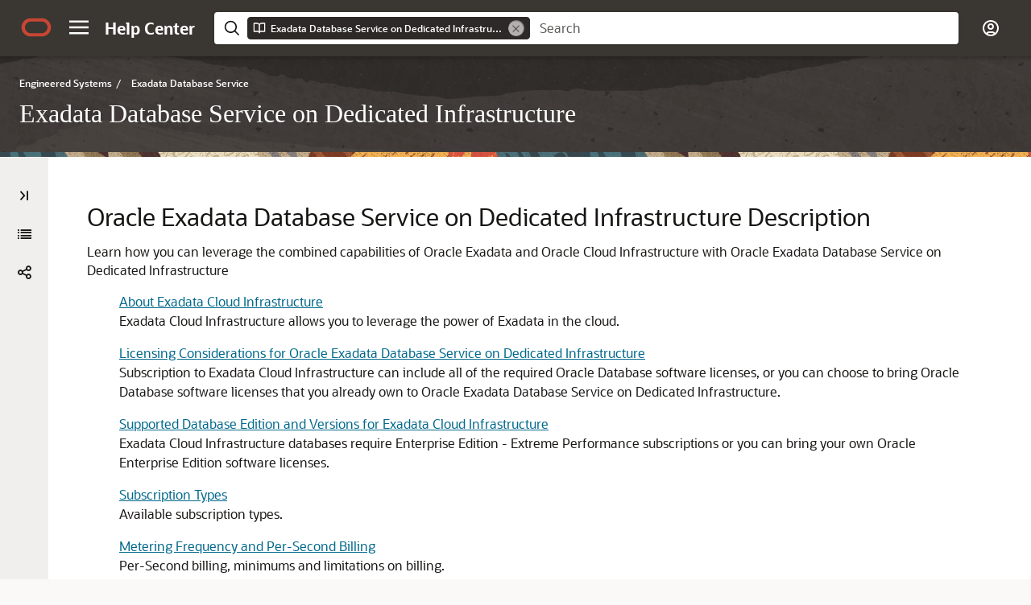

--- FILE ---
content_type: text/html
request_url: https://docs.oracle.com/en/engineered-systems/exadata-cloud-service/ecscm/exa-service-desc.html
body_size: 13737
content:
<!DOCTYPE html
  SYSTEM "about:legacy-compat">
<html xml:lang="en-us" lang="en-us">
   <head>
      <meta http-equiv="Content-Type" content="text/html; charset=utf-8">
      <meta name="DC.Type" content="topic">
      <meta name="DC.Title" content="Oracle Exadata Database Service on Dedicated Infrastructure Description">
      <meta name="abstract" content="Learn how you can leverage the combined capabilities of Oracle Exadata and Oracle Cloud Infrastructure with Oracle Exadata Database Service on Dedicated Infrastructure">
      <meta name="description" content="Learn how you can leverage the combined capabilities of Oracle Exadata and Oracle Cloud Infrastructure with Oracle Exadata Database Service on Dedicated Infrastructure">
      <meta name="DC.Relation" scheme="URI" content="exadata-cloud-infrastructure-overview.html">
      <meta name="DC.Relation" scheme="URI" content="exa-service-desc.html#GUID-8B14BEBD-3597-4485-AB77-095F75C8334B">
      <meta name="DC.Relation" scheme="URI" content="exa-service-desc.html#GUID-3FB59E28-65F6-4856-BB43-749639960B73">
      <meta name="DC.Relation" scheme="URI" content="exa-service-desc.html#GUID-270AFA9D-836E-434F-8FA1-62BD3201705B">
      <meta name="DC.Relation" scheme="URI" content="exa-service-desc.html#GUID-41CF80E2-F090-4693-B98A-B0487E4E42E0">
      <meta name="DC.Relation" scheme="URI" content="exa-service-desc.html#GUID-9F778D3A-4E76-4235-BCCC-8C7B219D9AFB">
      <meta name="DC.Relation" scheme="URI" content="exa-service-desc.html#GUID-D2CE14B4-6F70-41CF-8332-FCC24ADB9196">
      <meta name="DC.Relation" scheme="URI" content="exa-service-desc.html#GUID-A813ACC9-6873-4C82-93A1-028C9DD16D08">
      <meta name="DC.Relation" scheme="URI" content="exa-service-desc.html#GUID-9E090174-5C57-4EB1-9243-B470F9F10D6B">
      <meta name="DC.Relation" scheme="URI" content="exa-service-desc.html#GUID-FEE1F4EF-06A9-42CA-978F-C7C808286BF2">
      <meta name="DC.Creator" content="Neil Hebert">
      <meta name="DC.Creator" content="Nirmal Kumar">
      <meta name="DC.Creator" content="Bryce Cracco">
      <meta name="DC.Creator" content="Sanjay Narvekar">
      <meta name="DC.Creator" content="Pravin Jha">
      <meta name="DC.Creator" content="Aneesh Khandelwal">
      <meta name="DC.Creator" content="Alan Williams">
      <meta name="DC.Creator" content="Bethany Lapaglia">
      <meta name="DC.Creator" content="Chandrashekhar Garud">
      <meta name="DC.Creator" content="Dileep Thiagarajan">
      <meta name="DC.Creator" content="Guruprasad Hegde">
      <meta name="DC.Creator" content="Jai Krishnani">
      <meta name="DC.Creator" content="Jeffery Wright">
      <meta name="DC.Creator" content="Vineet Kakani">
      <meta name="DC.Creator" content="James Spiller">
      <meta name="DC.Publisher" content="January2026">
      <meta name="DC.Format" content="XHTML">
      <meta name="DC.Identifier" content="GUID-D35869C4-7F3F-423A-A498-1E74A4BD5F0C">
      <meta name="DC.Language" content="en-US">
      <meta name="viewport" content="width=device-width, initial-scale=1">
      <meta http-equiv="X-UA-Compatible" content="IE=edge">
      <meta name="abstract" content="Learn how you can leverage the combined capabilities of Oracle Exadata and Oracle Cloud Infrastructure with Oracle Exadata Database Service on Dedicated Infrastructure">
      <meta name="description" content="Learn how you can leverage the combined capabilities of Oracle Exadata and Oracle Cloud Infrastructure with Oracle Exadata Database Service on Dedicated Infrastructure">
      <title>Oracle Exadata Database Service on Dedicated Infrastructure Description</title>
      <meta property="og:site_name" content="Oracle Help Center">
      <meta property="og:title" content=" Exadata Database Service on Dedicated Infrastructure ">
      <meta property="og:description" content="Learn how you can leverage the combined capabilities of Oracle Exadata and Oracle Cloud Infrastructure with Oracle Exadata Database Service on Dedicated Infrastructure">
      <link rel="stylesheet" href="/sp_common/book-template/ohc-book-template/css/book.css">
      <link rel="shortcut icon" href="/sp_common/book-template/ohc-common/img/favicon.ico">
      <meta name="application-name" content="Exadata Database Service on Dedicated Infrastructure">
      <meta name="generator" content="DITA Open Toolkit version 1.8.5 (Mode = doc)">
      <meta name="plugin" content="SP_docbuilder HTML plugin release 18.2.2">
      <link rel="alternate" href="exadata-database-service-dedicated-infrastructure-administrators-guide.pdf" title="PDF File" type="application/pdf">
      <link rel="schema.dcterms" href="http://purl.org/dc/terms/">
      <meta name="dcterms.created" content="2026-01-20T18:49:53-08:00">
      
      <meta name="dcterms.dateCopyrighted" content="2022, 2026">
      <meta name="dcterms.category" content="engineered-systems">
      <meta name="dcterms.identifier" content="G39062-30">
      
      <meta name="dcterms.product" content="en/engineered-systems/exadata-cloud-service">
      <meta name="dcterms.release" content="Latest">
      <link rel="prev" href="exadata-cloud-infrastructure-overview.html" title="Previous" type="text/html">
      <link rel="next" href="exa-cloud-interfaces.html" title="Next" type="text/html">
      <script>
        document.write('<style type="text/css">');
        document.write('body > .noscript, body > .noscript ~ * { visibility: hidden; }');
        document.write('</style>');
     </script>
      <script data-main="/sp_common/book-template/ohc-book-template/js/book-config" src="/sp_common/book-template/requirejs/require.js"></script>
      <script>
            if (window.require === undefined) {
                document.write('<script data-main="sp_common/book-template/ohc-book-template/js/book-config" src="sp_common/book-template/requirejs/require.js"><\/script>');
                document.write('<link href="sp_common/book-template/ohc-book-template/css/book.css" rel="stylesheet"/>');
            }
        </script>
      <script type="application/json" id="ssot-metadata">{"primary":{"category":{"short_name":"engineered-systems","element_name":"Engineered Systems","display_in_url":true},"suite":{"short_name":"not-applicable","element_name":"Not Applicable","display_in_url":false},"product_group":{"short_name":"not-applicable","element_name":"Not applicable","display_in_url":false},"product":{"short_name":"exadata-cloud-service","element_name":"Exadata Database Service","display_in_url":true},"release":{"short_name":"latest","element_name":"Latest","display_in_url":false}}}</script>
      
    <meta name="dcterms.title" content="Exadata Database Service on Dedicated Infrastructure Administrators Guide">
    <meta name="dcterms.isVersionOf" content="ECSCM">
  <script type="application/ld+json">{"@context":"https://schema.org","@type":"WebPage","name":"Oracle Exadata Database Service on Dedicated Infrastructure Description","description":"Learn how you can leverage the combined capabilities of Oracle Exadata and Oracle Cloud Infrastructure with Oracle Exadata Database Service on Dedicated Infrastructure","datePublished":"2026-01-21 CST","dateModified":"2026-01-21 CST"}</script>
    <script>window.ohcglobal || document.write('<script src="/en/dcommon/js/global.js">\x3C/script>')</script></head>
   <body>
      <div class="noscript alert alert-danger text-center" role="alert">
         <a href="exadata-cloud-infrastructure-overview.html" class="pull-left"><span class="glyphicon glyphicon-chevron-left" aria-hidden="true"></span>Previous</a>
         <a href="exa-cloud-interfaces.html" class="pull-right">Next<span class="glyphicon glyphicon-chevron-right" aria-hidden="true"></span></a>
         <span class="fa fa-exclamation-triangle" aria-hidden="true"></span> JavaScript must be enabled to correctly display this content
        
      </div>
      <article class>
         <a id="GUID-D35869C4-7F3F-423A-A498-1E74A4BD5F0C" name="GUID-D35869C4-7F3F-423A-A498-1E74A4BD5F0C"></a>
         
         <h2 id="ECSCM-GUID-D35869C4-7F3F-423A-A498-1E74A4BD5F0C" class="sect2">
            <span>Oracle Exadata Database Service on Dedicated
                                Infrastructure</span>
                                Description
         </h2>
         <div class="ind">
            <div>
               <p>Learn how you can leverage the combined capabilities of Oracle Exadata and
                                Oracle Cloud Infrastructure with <span>Oracle Exadata Database Service on Dedicated
                                Infrastructure</span></p>
            </div>
            <div>
               <ul class="ullinks">
                  <li class="ulchildlink"><a href="exa-service-desc.html#GUID-8B14BEBD-3597-4485-AB77-095F75C8334B">About Exadata Cloud Infrastructure</a><br><span>Exadata Cloud Infrastructure</span> allows you to                 leverage the power of Exadata in the cloud.
                  </li>
                  <li class="ulchildlink"><a href="exa-service-desc.html#GUID-3FB59E28-65F6-4856-BB43-749639960B73">Licensing Considerations for Oracle Exadata Database Service on Dedicated Infrastructure</a><br>Subscription to <span>Exadata Cloud Infrastructure</span> can         include all of the required Oracle Database software licenses, or you can choose to bring         Oracle Database software licenses that you already own to <span>Oracle Exadata Database Service on Dedicated                                 Infrastructure</span>.
                  </li>
                  <li class="ulchildlink"><a href="exa-service-desc.html#GUID-270AFA9D-836E-434F-8FA1-62BD3201705B">Supported Database Edition and Versions for Exadata Cloud Infrastructure</a><br><span>Exadata Cloud Infrastructure</span> databases require Enterprise Edition - Extreme Performance subscriptions or you can bring your own Oracle Enterprise Edition software licenses.
                  </li>
                  <li class="ulchildlink"><a href="exa-service-desc.html#GUID-41CF80E2-F090-4693-B98A-B0487E4E42E0">Subscription Types</a><br>Available subscription types.
                  </li>
                  <li class="ulchildlink"><a href="exa-service-desc.html#GUID-9F778D3A-4E76-4235-BCCC-8C7B219D9AFB">Metering Frequency and Per-Second Billing</a><br>Per-Second billing, minimums and limitations on billing.
                  </li>
                  <li class="ulchildlink"><a href="exa-service-desc.html#GUID-D2CE14B4-6F70-41CF-8332-FCC24ADB9196">Technical Architecture of Exadata Cloud Infrastructure Systems</a><br><span>Exadata Cloud Infrastructure</span> systems integrate         Oracle's Exadata Database Machine hardware with the networking resources needed to securely         connect to your organization’s on-premise network and to other services in the Oracle cloud. 
                  </li>
                  <li class="ulchildlink"><a href="exa-service-desc.html#GUID-A813ACC9-6873-4C82-93A1-028C9DD16D08">Scaling Options</a><br> Introduction to the Scaling option on <span>Exadata Cloud Infrastructure</span>.
                  </li>
                  <li class="ulchildlink"><a href="exa-service-desc.html#GUID-9E090174-5C57-4EB1-9243-B470F9F10D6B">System and Shape Configuration Options</a><br>Review the list of Exadata System Shapes
                  </li>
                  <li class="ulchildlink"><a href="exa-service-desc.html#GUID-FEE1F4EF-06A9-42CA-978F-C7C808286BF2">Support Requirements</a><br></li>
               </ul>
               <div class="familylinks">
                  <div class="parentlink">
                     <p><strong>Parent topic:</strong> <a href="exadata-cloud-infrastructure-overview.html" title="This topic is an overview of the Exadata Cloud Infrastructure formerly Exadata Cloud Service.">Oracle Exadata Database Service on Dedicated Infrastructure Overview</a></p>
                  </div>
               </div>
            </div>
            
            <div class="sect2"><a id="GUID-8B14BEBD-3597-4485-AB77-095F75C8334B" name="GUID-8B14BEBD-3597-4485-AB77-095F75C8334B"></a><h3 id="ECSCM-GUID-8B14BEBD-3597-4485-AB77-095F75C8334B" class="sect3">About <span>Exadata Cloud Infrastructure</span></h3>
               <div>
                  <p><span>Exadata Cloud Infrastructure</span> allows you to
                leverage the power of Exadata in the cloud.
                  </p>
                  <p>You can provision flexible X8M and X9M systems that allow you to add database compute servers and storage servers to your system as your needs grow. X8M and X9M systems offer RDMA over Converged Ethernet (RoCE) networking for high bandwidth and low latency, persistent memory (PMEM) modules, and intelligent Exadata software. X8M and X9M systems can be provisioned using an shape equivalent to a quarter rack X8 or X9M system, and then database and storage servers can be added at any time after provisioning. For more information on X8M and X9M systems, see <a href="ecs-ovr-x8m-scable-infra.html#GUID-15EB1E00-3898-4718-AD94-81BDE271C843" title="Oracle Cloud Infrastructure scalable X8M, X9M, and X11M Exadata cloud infrastructure model allows you to add additional database and storage servers after provisioning and create a system that matches your capacity needs.">Overview of X8M, X9M, and X11M Scalable Exadata Infrastructure</a>.
                  </p>
                  <div class="infoboxnote" id="GUID-8B14BEBD-3597-4485-AB77-095F75C8334B__GUID-827BA129-1295-4A5B-8870-8193802A9B19">
                     <p class="notep1">Note:</p>
                     
                     <p>The <a href="https://docs.oracle.com/cd/E87266_01/html/E87989/z4000a216457.html#ODTUGgsdjb" target="_blank">RDMA</a> software allows
                                computers in a network to exchange data in main memory without
                                involving the processor, cache, or OS of either computer. RDMA can
                                improve throughput and performance because it frees up resources,
                                and it can also facilitate a faster data transfer rate. RDMA over
                                Converged Ethernet (RoCE) is the network protocol that allows RDMA
                                over an Ethernet network.
                     </p>
                     
                  </div>
                  <p>X8 and X7 systems are also available in fixed-shapes (quarter, half, and full rack systems). These systems use InfiniBand networking, and do not have the ability to scale database and storage servers. You can also provision an Exadata base system, which has a smaller capacity than a quarter rack system.</p>
                  <p>For all <span>Exadata Cloud Infrastructure</span> instances, you
                        can configure automatic backups, optimize for different workloads, and scale
                        the OCPU and storage allocations as needed.
                  </p>
               </div>
               <div>
                  <ul class="ullinks">
                     <li class="ulchildlink"><a href="exa-service-desc.html#GUID-69152CDD-944D-4784-BC6D-300716B23DF3">Roles and Responsibilities for Exadata Cloud Infrastructure Software Maintenance</a><br>Oracle is responsible for the base OS and hardware. The customer is         responsible for the Guest VM OS, Grid Infrastructure, and the database software         maintenance.
                     </li>
                  </ul>
                  <div class="familylinks">
                     <div class="parentlink">
                        <p><strong>Parent topic:</strong> <a href="exa-service-desc.html#GUID-D35869C4-7F3F-423A-A498-1E74A4BD5F0C" title="Learn how you can leverage the combined capabilities of Oracle Exadata and Oracle Cloud Infrastructure with Oracle Exadata Database Service on Dedicated Infrastructure">Oracle Exadata Database Service on Dedicated Infrastructure Description</a></p>
                     </div>
                  </div>
               </div>
               
               <div class="sect3"><a id="GUID-69152CDD-944D-4784-BC6D-300716B23DF3" name="GUID-69152CDD-944D-4784-BC6D-300716B23DF3"></a><h4 id="ECSCM-GUID-69152CDD-944D-4784-BC6D-300716B23DF3" class="sect4">Roles and Responsibilities for <span>Exadata Cloud Infrastructure</span> Software Maintenance
                  </h4>
                  <div>
                     <p>Oracle is responsible for the base OS and hardware. The customer is
        responsible for the Guest VM OS, Grid Infrastructure, and the database software
        maintenance.</p>
                     <div class="section"><img id="GUID-69152CDD-944D-4784-BC6D-300716B23DF3__IMAGE_HJM_DBH_KQB" height="750" width="934" src="img/responsibilities.png" alt="Description of responsibilities.png follows" title="Description of responsibilities.png follows" longdesc="img_text/responsibilities.html"><br><a href="img_text/responsibilities.html">Description of the illustration responsibilities.png</a></div>
                     <div class="section">
                        <p class="subhead3" id="GUID-69152CDD-944D-4784-BC6D-300716B23DF3__GUID-EB466553-9683-4CA0-A9A4-F66B42FBA152">Customer Responsibilities</p>
                        <p>Customer is responsible for the Guest VM OS, Grid Infrastructure, and the database
                software maintenance. </p>
                        
                        <p>The customer owns everything inside the database: data schema, and
                encryption keys.</p>
                        
                        <div class="p">Customer subscribes to database services
                           <ul style="list-style-type: disc;" id="GUID-69152CDD-944D-4784-BC6D-300716B23DF3__UL_VYZ_F5G_KQB">
                              <li>Customer manages VMs and Databases using Cloud Automation (UI / APIs)</li>
                              <li>Automation to create, delete, patch, backup, scale up/down, and so on</li>
                              <li>Runs supported Oracle Database versions 19c and 26ai</li>
                              <li>Customer controls access to customer VM </li>
                              <li>Customer can install and manage additional software in customer VM</li>
                              <li>Oracle staff are not authorized to access customer VM</li>
                           </ul>
                        </div>
                     </div>
                     <div class="section">
                        <p class="subhead3" id="GUID-69152CDD-944D-4784-BC6D-300716B23DF3__GUID-5750E185-2542-4892-AD22-19439A80A458">Oracle Responsibilities</p>
                        
                        
                        <div class="p">Oracle owns and manages infrastructure. Oracle is responsible for the
                base OS and hardware.
                           <ul style="list-style-type: disc;" id="GUID-69152CDD-944D-4784-BC6D-300716B23DF3__UL_TCG_1VG_KQB">
                              <li> Hypervisor, physical database and storage servers, storage
                        network </li>
                              <li> Patching, security scans, security updates </li>
                              <li> Monitoring and maintenance </li>
                              <li> Customer is not authorized to access Oracle infrastructure.
                    </li>
                           </ul>
                        </div>
                        
                     </div>
                  </div>
                  <div>
                     <div class="familylinks">
                        <div class="parentlink">
                           <p><strong>Parent topic:</strong> <a href="exa-service-desc.html#GUID-8B14BEBD-3597-4485-AB77-095F75C8334B" title="Exadata Cloud Infrastructure allows you to leverage the power of Exadata in the cloud.">About Exadata Cloud Infrastructure</a></p>
                        </div>
                     </div>
                  </div>
                  
               </div>
            </div>
            <div class="sect2"><a id="GUID-3FB59E28-65F6-4856-BB43-749639960B73" name="GUID-3FB59E28-65F6-4856-BB43-749639960B73"></a><h3 id="ECSCM-GUID-3FB59E28-65F6-4856-BB43-749639960B73" class="sect3">Licensing Considerations for <span>Oracle Exadata Database Service on Dedicated
                                Infrastructure</span></h3>
               <div>
                  <p>Subscription to <span>Exadata Cloud Infrastructure</span> can
        include all of the required Oracle Database software licenses, or you can choose to bring
        Oracle Database software licenses that you already own to <span>Oracle Exadata Database Service on Dedicated
                                Infrastructure</span>.
                  </p>
                  <p>If you choose to include Oracle Database software licenses in your <span>Oracle Exadata Database Service on Dedicated
                                Infrastructure</span> subscription, then the included licenses contain all of the features of Oracle Database Enterprise Edition, plus all of the database enterprise management packs, and all of the Enterprise Edition options, such as Oracle Database In-Memory and Oracle Real Application Clusters (Oracle RAC). <span>Exadata Cloud Infrastructure</span> also comes with cloud-specific software tools that assist with administration tasks, such as backup, recovery, and patching.
                  </p>
               </div>
               <div>
                  <div class="familylinks">
                     <div class="parentlink">
                        <p><strong>Parent topic:</strong> <a href="exa-service-desc.html#GUID-D35869C4-7F3F-423A-A498-1E74A4BD5F0C" title="Learn how you can leverage the combined capabilities of Oracle Exadata and Oracle Cloud Infrastructure with Oracle Exadata Database Service on Dedicated Infrastructure">Oracle Exadata Database Service on Dedicated Infrastructure Description</a></p>
                     </div>
                  </div>
               </div>
               
            </div>
            <div class="sect2"><a id="GUID-270AFA9D-836E-434F-8FA1-62BD3201705B" name="GUID-270AFA9D-836E-434F-8FA1-62BD3201705B"></a><h3 id="ECSCM-GUID-270AFA9D-836E-434F-8FA1-62BD3201705B" class="sect3">Supported Database Edition and
        Versions for <span>Exadata Cloud Infrastructure</span></h3>
               <div>
                  <p><span>Exadata Cloud Infrastructure</span> databases require Enterprise Edition - Extreme Performance subscriptions or you can bring your own Oracle Enterprise Edition software licenses.
                  </p>
                  <p>The Enterprise Edition - Extreme Performance provides all the features of Oracle
                        Database Enterprise Edition, plus all the database enterprise management
                        packs and all the Enterprise Edition options, such as Oracle Database
                        In-Memory and Oracle Real Application Clusters (Oracle RAC).</p>
                  <p> <span>Exadata Cloud Infrastructure</span> supports the following database versions:
                  </p>
                  <ul style="list-style-type: disc;" id="GUID-270AFA9D-836E-434F-8FA1-62BD3201705B__UL_FP4_GRR_2PB">
                     <li>Oracle AI Database 26ai</li>
                     <li>Oracle Database 19c</li>
                     <li>Oracle Database 12c Release 2 (12.2) (<span class="bold">Upgrade Support Required</span>)
                     </li>
                     <li>Oracle Database 12c Release 1 (12.1) (<span class="bold">Upgrade Support Required</span>)
                     </li>
                     <li>Oracle Database 11g Release 2 (11.2) (<span class="bold">Upgrade Support Required</span>)
                     </li>
                  </ul>
                  <div class="infoboxnote" id="GUID-270AFA9D-836E-434F-8FA1-62BD3201705B__GUID-F19B162A-EA69-41DD-8840-BA262C5A7297">
                     <p class="notep1">Note:</p>
                     <ul style="list-style-type: disc;" id="GUID-270AFA9D-836E-434F-8FA1-62BD3201705B__UL_DB1_5GH_FQB">
                        <li>Earlier database versions are supported on a 19c cloud VM cluster and can be created at anytime. Cloud VM clusters created with earlier Oracle Database versions will not automatically support Oracle Database 19c.</li>
                        <li>For information on upgrading an existing database, see <a href="ecs-patch-update.html#GUID-3798A0C7-A491-4CCB-88AC-051199676F3F" title="This topic describes the procedures to upgrade an Exadata database instance to Oracle Database 19c and Oracle AI Database 26ai by using the Console and the API. The upgrade is accomplished by moving the Exadata database to a Database Home that uses the target software version.">Upgrading Exadata Databases</a>.
                        </li>
                        <li>To use Autonomous Recovery Service as a backup destination, your target database must have a minimum compatibility level of 19.0 (the <code class="codeph">COMPATIBLE</code> initialization parameter must be set to 19.0.0 or higher).
                        </li>
                     </ul>
                  </div>
                  <p>For Oracle Database release and software support timelines, see Release Schedule of Current Database Releases (Doc ID 742060.1) in the My Oracle Support portal.</p>
               </div>
               <div>
                  <div class="relinfo">
                     <p><strong>Related Topics</strong></p>
                     <ul>
                        <li><a href="https://support.oracle.com/epmos/faces/DocContentDisplay?id=742060.1" target="_blank">Release Schedule of Current Database Releases (Doc ID 742060.1)</a></li>
                     </ul>
                  </div>
                  <div class="familylinks">
                     <div class="parentlink">
                        <p><strong>Parent topic:</strong> <a href="exa-service-desc.html#GUID-D35869C4-7F3F-423A-A498-1E74A4BD5F0C" title="Learn how you can leverage the combined capabilities of Oracle Exadata and Oracle Cloud Infrastructure with Oracle Exadata Database Service on Dedicated Infrastructure">Oracle Exadata Database Service on Dedicated Infrastructure Description</a></p>
                     </div>
                  </div>
               </div>
            </div>
            <div class="sect2"><a id="GUID-41CF80E2-F090-4693-B98A-B0487E4E42E0" name="GUID-41CF80E2-F090-4693-B98A-B0487E4E42E0"></a><h3 id="ECSCM-GUID-41CF80E2-F090-4693-B98A-B0487E4E42E0" class="sect3">Subscription Types</h3>
               <div>
                  <p>Available subscription types.</p>
                  <div class="p">The available purchase models are:
                     <ul style="list-style-type: disc;" id="GUID-41CF80E2-F090-4693-B98A-B0487E4E42E0__UL_HTX_PXM_VRB">
                        <li><span class="bold">Pay As You Go</span>
                           
                           <p>Pay As You Go (PAYG) pricing lets customers quickly provision services with
                        no commitment, and they’re only charged for what they use. There’s no
                        upfront commitment and no minimum service period. Any cloud infrastructure
                        (IaaS) and platform (PaaS) services consumed are metered and billed based on
                        that consumption. If, during the services period of your order, Oracle makes
                        new IaaS and PaaS services available within your cloud services account,
                        Oracle will notify you of any fees that would apply to their activation and
                        use. For more details, see our complete price list.</p>
                        </li>
                        <li><span class="bold">Annual Universal Credits </span>
                           
                           <p>Oracle Annual Universal Credits enables customers to have the flexibility to
                        use any Oracle Cloud Infrastructure and platform services at any time, in
                        any region, to deliver faster time to market. Customers can commit to an
                        amount of Oracle Annual Universal Credits that can be applied towards the
                        future usage of eligible Oracle IaaS and PaaS cloud services. This payment
                        option offers a significant savings across cloud services, combining cost
                        reduction and a predictable monthly spend with a ramp up period as you
                        onboard your workloads.</p>
                        </li>
                     </ul> See the <a href="https://www.oracle.com/cloud/bring-your-own-license/faq/universal-credit-pricing.html" target="_blank">Universal Credit Pricing FAQ</a> for
            more information.
                  </div>
               </div>
               <div>
                  <div class="familylinks">
                     <div class="parentlink">
                        <p><strong>Parent topic:</strong> <a href="exa-service-desc.html#GUID-D35869C4-7F3F-423A-A498-1E74A4BD5F0C" title="Learn how you can leverage the combined capabilities of Oracle Exadata and Oracle Cloud Infrastructure with Oracle Exadata Database Service on Dedicated Infrastructure">Oracle Exadata Database Service on Dedicated Infrastructure Description</a></p>
                     </div>
                  </div>
               </div>
               
            </div>
            <div class="sect2"><a id="GUID-9F778D3A-4E76-4235-BCCC-8C7B219D9AFB" name="GUID-9F778D3A-4E76-4235-BCCC-8C7B219D9AFB"></a><h3 id="ECSCM-GUID-9F778D3A-4E76-4235-BCCC-8C7B219D9AFB" class="sect3">Metering Frequency and Per-Second Billing</h3>
               <div>
                  <p>Per-Second billing, minimums and limitations on billing.</p>
                  <p>For each <span>Exadata Cloud Infrastructure</span> instance you
            provision, you are billed for the infrastructure for a minimum of 48 hours, and then by
            the second after that. Each OCPU you add to the system is billed by the second, with a
            minimum usage period of 1 minute. If you terminate the cloud VM cluster and do not
            terminate the cloud Exadata infrastructure resource, billing will continue for the
            infrastructure resource.
                  </p>
               </div>
               <div>
                  <div class="familylinks">
                     <div class="parentlink">
                        <p><strong>Parent topic:</strong> <a href="exa-service-desc.html#GUID-D35869C4-7F3F-423A-A498-1E74A4BD5F0C" title="Learn how you can leverage the combined capabilities of Oracle Exadata and Oracle Cloud Infrastructure with Oracle Exadata Database Service on Dedicated Infrastructure">Oracle Exadata Database Service on Dedicated Infrastructure Description</a></p>
                     </div>
                  </div>
               </div>
               
            </div>
            <div class="sect2"><a id="GUID-D2CE14B4-6F70-41CF-8332-FCC24ADB9196" name="GUID-D2CE14B4-6F70-41CF-8332-FCC24ADB9196"></a><h3 id="ECSCM-GUID-D2CE14B4-6F70-41CF-8332-FCC24ADB9196" class="sect3">Technical Architecture of <span>Exadata Cloud Infrastructure</span> Systems
               </h3>
               <div>
                  <p><span>Exadata Cloud Infrastructure</span> systems integrate
        Oracle's Exadata Database Machine hardware with the networking resources needed to securely
        connect to your organization’s on-premise network and to other services in the Oracle cloud. 
                  </p>
                  <p>For a complete architectural overview of the components that make up an <span>Exadata Cloud Infrastructure</span> system, see <a href="https://docs.oracle.com/en/engineered-systems/exadata-cloud-service/ecsid/" target="_blank">Oracle Exadata Cloud Service (ExaCS)
                Technical Architecture</a>. This interactive reference guides you through the key
            hardware and networking resources in the system, and provides technical specifications
            for the database (compute) and storage servers to help you plan for your deployment.
                  </p>
               </div>
               <div>
                  <div class="familylinks">
                     <div class="parentlink">
                        <p><strong>Parent topic:</strong> <a href="exa-service-desc.html#GUID-D35869C4-7F3F-423A-A498-1E74A4BD5F0C" title="Learn how you can leverage the combined capabilities of Oracle Exadata and Oracle Cloud Infrastructure with Oracle Exadata Database Service on Dedicated Infrastructure">Oracle Exadata Database Service on Dedicated Infrastructure Description</a></p>
                     </div>
                  </div>
               </div>
               
            </div>
            <div class="sect2"><a id="GUID-A813ACC9-6873-4C82-93A1-028C9DD16D08" name="GUID-A813ACC9-6873-4C82-93A1-028C9DD16D08"></a><h3 id="ECSCM-GUID-A813ACC9-6873-4C82-93A1-028C9DD16D08" class="sect3">Scaling Options</h3>
               <div>
                  <p> Introduction to the Scaling option on <span>Exadata Cloud Infrastructure</span>.
                  </p>
                  <p>Introduction to the Scaling option on Exadata Cloud Infrastructure.</p>
                  <p>Two kinds of scaling operations are supported for an Exadata Cloud Infrastructure:</p>
                  <ul style="list-style-type: disc;" id="GUID-A813ACC9-6873-4C82-93A1-028C9DD16D08__UL_XSV_LVL_XDC">
                     <li>For X8M, X9M, and X11M systems, the flexible shape allows you to add additional database and storage servers to the cloud Exadata infrastructure resource as needed. See Overview of X8M, X9M, and X11M Scalable Exadata Infrastructure.</li>
                  </ul>
                  <p>For more information on each type of scaling, see <cite>Scaling an Exadata Cloud Infrastructure Instance</cite>.
                  </p>
               </div>
               <div>
                  <ul class="ullinks">
                     <li class="ulchildlink"><a href="exa-service-desc.html#GUID-2BFEF2B5-A66B-4F9C-BD3B-3B346B95EBE5">Scaling CPU cores within an Exadata Cloud Infrastructure instance</a><br>If an <span>Exadata Cloud Infrastructure</span> instance requires more compute node processing power, you can scale up the number of enabled CPU cores (ECPUs for X11M) symmetrically across all the nodes in the system as follows:
                     </li>
                     <li class="ulchildlink"><a href="exa-service-desc.html#GUID-8DEBD8FF-174A-4F54-8364-0A64C0517739">Scaling X6, X7 and X8 Exadata Cloud Infrastructure Instances Configurations</a><br>Scaling an Exadata X6, X7, or X8 <span>Exadata Cloud Infrastructure</span> instance by moving to a shape with more capacity enables you meet the needs of your growing workload.
                     </li>
                  </ul>
                  <div class="relinfo">
                     <p><strong>Related Topics</strong></p>
                     <ul>
                        <li><a href="ecs-ovr-x8m-scable-infra.html#GUID-15EB1E00-3898-4718-AD94-81BDE271C843" title="Oracle Cloud Infrastructure scalable X8M, X9M, and X11M Exadata cloud infrastructure model allows you to add additional database and storage servers after provisioning and create a system that matches your capacity needs.">Overview of X8M, X9M, and X11M Scalable Exadata Infrastructure</a></li>
                        <li><a href="ecs-manage-infrastructure.html#GUID-599DEF80-637B-4EEE-B290-A5535BD5E4CA" title="If an Exadata Cloud Infrastructure instance requires more resources, you can scale up the number of DB servers, or storage servers.">Scaling Resources within an Exadata Infrastructure Instance</a></li>
                     </ul>
                  </div>
                  <div class="familylinks">
                     <div class="parentlink">
                        <p><strong>Parent topic:</strong> <a href="exa-service-desc.html#GUID-D35869C4-7F3F-423A-A498-1E74A4BD5F0C" title="Learn how you can leverage the combined capabilities of Oracle Exadata and Oracle Cloud Infrastructure with Oracle Exadata Database Service on Dedicated Infrastructure">Oracle Exadata Database Service on Dedicated Infrastructure Description</a></p>
                     </div>
                  </div>
               </div>
               <div class="sect3"><a id="GUID-2BFEF2B5-A66B-4F9C-BD3B-3B346B95EBE5" name="GUID-2BFEF2B5-A66B-4F9C-BD3B-3B346B95EBE5"></a><h4 id="ECSCM-GUID-2BFEF2B5-A66B-4F9C-BD3B-3B346B95EBE5" class="sect4">Scaling CPU cores within an <span>Exadata Cloud Infrastructure</span> instance
                  </h4>
                  <div>
                     <p>If an <span>Exadata Cloud Infrastructure</span> instance requires more compute node processing power, you can scale up the number of enabled CPU cores (ECPUs for X11M) symmetrically across all the nodes in the system as follows:
                     </p>
                     <p>The options for each of the shapes are:</p>
                     <p>You can scale the infrastructure by adding DB servers or Storage Servers, up to the infrastructure limits. For more information on adding compute and storage resources to an X8M or X9M system enabled for MVM, see Scaling Exadata X8M or X9M Compute and Storage.</p>
                     <p>You can scale CPU cores (ECPUs for X11M) in multiples of the number of database servers currently provisioned for the cloud VM cluster. For example, if you have 6 database servers provisioned, you can add CPU cores in multiples of 6. In the case of X11M, if you have 6 database servers provisioned, you can add ECPUs in multiples of 24. At the time of provisioning, X8M, X9M, and X11M systems have as few as 2 database servers or up to 32 database servers. For more information on adding compute and storage resources to an X8M or X9M system, see Scaling Exadata X8M or X9M Compute and Storage (replace this text with "Scaling Exadata X8M, X9M, and X11M Compute and Storage")</p>
                     <p>All systems that are not X8M, X9M, or X11M are fixed shape systems. For a base system or an X7 or X8 quarter rack, you can scale in multiples of 2 across the 2 database compute nodes. For an X7 or X8 half rack, you can scale in multiples of 4 across the 4 database compute nodes. For an X7 or X8 full rack, you can scale in multiples of 8 across the 8 database compute nodes.</p>
                     <p>For non-metered service instances, you can temporarily modify the compute node processing power (bursting) or add compute node processing power on a more permanent basis. For a metered service instance, you can simply modify the number of enabled CPU cores.</p>
                     <p>You can provision an Exadata Cloud Infrastructure instance with zero CPU cores, or scale the service instance down to zero cores after you provision it. With zero cores, you are billed only for the infrastructure until you scale up the system. For detailed information about pricing, see <a href="https://www.oracle.com/database/exadata-cloud-service-pricing.html" target="_blank">Exadata Cloud Service Pricing</a>.
                     </p>
                     <div class="infoboxnote" id="GUID-2BFEF2B5-A66B-4F9C-BD3B-3B346B95EBE5__GUID-3E01B6EE-404B-40AF-BB5A-731E4FA75C21">
                        <p class="notep1">Note:</p>OCPU (ECPUs for X11M) scaling activities are done online with no downtime.
                     </div>
                     <p>For information on CPU cores per configuration, see Exadata Shape Configurations. To learn how to scale a system, see <cite>To scale CPU cores in an Exadata Cloud Infrastructure cloud VM cluster</cite>.
                     </p>
                  </div>
                  <div>
                     <div class="relinfo">
                        <p><strong>Related Topics</strong></p>
                        <ul>
                           <li><a href="ecs-manage-infrastructure.html#GUID-AC30050B-005F-4249-956D-C63F245DB99C" title="The flexible X8M, X9M, and X11M system model is designed to be easily scaled in place, with no need to migrate the database using a backup or Data Guard.">Scaling Exadata X8M, X9M, and X11M Compute and Storage</a></li>
                           <li><a href="exa-service-desc.html#GUID-B0820870-D946-4879-85BF-C95FF25979CF" title="This topic describes the available Exadata Cloud Infrastructure instance shapes in Oracle Cloud Infrastructure.">Exadata Shape Configuration</a></li>
                           <li><a href="ecs-manage-infrastructure.html#GUID-4EEDDECE-6622-4BB4-B3EE-39C23097D779">To scale CPU cores in an Exadata Cloud Infrastructure cloud VM cluster</a></li>
                        </ul>
                     </div>
                     <div class="familylinks">
                        <div class="parentlink">
                           <p><strong>Parent topic:</strong> <a href="exa-service-desc.html#GUID-A813ACC9-6873-4C82-93A1-028C9DD16D08" title="Introduction to the Scaling option on Exadata Cloud Infrastructure.">Scaling Options</a></p>
                        </div>
                     </div>
                  </div>
               </div>
               <div class="sect3"><a id="GUID-8DEBD8FF-174A-4F54-8364-0A64C0517739" name="GUID-8DEBD8FF-174A-4F54-8364-0A64C0517739"></a><h4 id="ECSCM-GUID-8DEBD8FF-174A-4F54-8364-0A64C0517739" class="sect4">Scaling X6, X7 and X8 <span>Exadata Cloud Infrastructure</span> Instances
                Configurations
                  </h4>
                  <div>
                     <p>Scaling an Exadata X6, X7, or X8 <span>Exadata Cloud Infrastructure</span> instance by moving to a shape with more capacity enables you meet the needs of your growing workload.
                     </p>
                     <p>This is useful when a database deployment requires:</p>
                     <ul style="list-style-type: disc;" id="GUID-8DEBD8FF-174A-4F54-8364-0A64C0517739__UL_R1T_MWL_XDC">
                        <li>Processing power that is beyond the capacity of the current system configuration.</li>
                        <li>Storage capacity that is beyond the capacity of the current system configuration.</li>
                        <li>A performance boost that can be delivered by increasing the number of available compute nodes.</li>
                        <li>A performance boost that can be delivered by increasing the number of available Exadata Storage Servers.</li>
                     </ul>
                     <p>You can move your workloads to a larger fixed shape (X7 and X8 hardware shapes) or to the flexible X8M shape, which allows for easy expansion of compute and storage resources as your workloads grow.</p>
                     <p>To assist with moving your database deployments between Exadata Cloud Infrastructure instances, you can restore a backup to a different service instance with more capacity, create a Data Guard association for your database in a service instance with more capacity, and then perform a switchover so that your new standby database assumes the primary role. To start the process, contact Oracle and request a service limit increase so that you can provision the larger service instance needed by your database.</p>
                  </div>
                  <div>
                     <div class="familylinks">
                        <div class="parentlink">
                           <p><strong>Parent topic:</strong> <a href="exa-service-desc.html#GUID-A813ACC9-6873-4C82-93A1-028C9DD16D08" title="Introduction to the Scaling option on Exadata Cloud Infrastructure.">Scaling Options</a></p>
                        </div>
                     </div>
                  </div>
                  
               </div>
            </div>
            <div class="sect2"><a id="GUID-9E090174-5C57-4EB1-9243-B470F9F10D6B" name="GUID-9E090174-5C57-4EB1-9243-B470F9F10D6B"></a><h3 id="ECSCM-GUID-9E090174-5C57-4EB1-9243-B470F9F10D6B" class="sect3">System and Shape Configuration
        Options</h3>
               <div>
                  <p>Review the list of Exadata System Shapes</p>
               </div>
               <div>
                  <ul class="ullinks">
                     <li class="ulchildlink"><a href="exa-service-desc.html#GUID-B0820870-D946-4879-85BF-C95FF25979CF">Exadata Shape Configuration</a><br>This topic describes the available <span>Exadata Cloud Infrastructure</span> instance shapes in Oracle Cloud Infrastructure.
                     </li>
                  </ul>
                  <div class="familylinks">
                     <div class="parentlink">
                        <p><strong>Parent topic:</strong> <a href="exa-service-desc.html#GUID-D35869C4-7F3F-423A-A498-1E74A4BD5F0C" title="Learn how you can leverage the combined capabilities of Oracle Exadata and Oracle Cloud Infrastructure with Oracle Exadata Database Service on Dedicated Infrastructure">Oracle Exadata Database Service on Dedicated Infrastructure Description</a></p>
                     </div>
                  </div>
               </div>
               
               <div class="sect3"><a id="GUID-B0820870-D946-4879-85BF-C95FF25979CF" name="GUID-B0820870-D946-4879-85BF-C95FF25979CF"></a><h4 id="ECSCM-GUID-B0820870-D946-4879-85BF-C95FF25979CF" class="sect4">Exadata Shape Configuration</h4>
                  <div>
                     <p>This topic describes the available <span>Exadata Cloud Infrastructure</span> instance shapes in Oracle Cloud Infrastructure.
                     </p>
                     <p>Exadata X11M, X9M, and X8M shapes start with 2 database and 3 storage servers. Compute and/or storage servers can be added independently to these shapes up to a total of 32 DB servers and 64 storage servers. The initial minimum configuration for Exadata X6, X7, and X8 also starts with 2 database and 3 storage servers similar to the quarter rack shape. They are also offered in half and full rack shapes.</p>
                     <p>See the following sections for shape specifications:</p>
                  </div>
                  <div>
                     <ul class="ullinks">
                        <li class="ulchildlink"><a href="exa-service-desc.html#GUID-43F48F95-3107-4983-AB29-D95A54A01152">Exadata X11M</a><br>The values in the table that follows represent the specifications for an X11M Exadata Cloud Infrastructure with 2 database and 3 storage servers that has not been expanded.
                        </li>
                        <li class="ulchildlink"><a href="exa-service-desc.html#GUID-EC1A62C6-DDA1-4F39-B28C-E5091A205DD3">Exadata X9M</a><br>The values in the table that follows represent the specifications for an X9M Exadata Cloud Infrastructure with 2 database and 3 storage servers that has not been expanded.
                        </li>
                        <li class="ulchildlink"><a href="exa-service-desc.html#GUID-99039076-C7D9-4F86-9803-B017C49D3082">Exadata X8M</a><br>The values in the table that follows represent the specifications for an X8M cloud instance with 2 database and 3 storage servers that has not been expanded.
                        </li>
                        <li class="ulchildlink"><a href="exa-service-desc.html#GUID-74F727E4-8D7F-4A73-81B6-4BC6D51379A4">Exadata X8 Shapes</a><br>The values in the table that follows represent the specifications for an X8 cloud instance with fixed Quarter, Half, and Full Rack shapes.
                        </li>
                        <li class="ulchildlink"><a href="exa-service-desc.html#GUID-8999390F-CE81-455B-8487-38B0CDC13CB4">Exadata X7 Shapes</a><br>The values in the table that follows represent the specifications for an X7 cloud instance with fixed Quarter, Half, and Full Rack shapes. 
                        </li>
                        <li class="ulchildlink"><a href="exa-service-desc.html#GUID-8CDFBA65-723C-409A-BC63-84658D48819E">Exadata X6 Shapes</a><br>The values in the table that follows represent the specifications for an X6 cloud instance with fixed Quarter, Half, and Full Rack shapes.
                        </li>
                        <li class="ulchildlink"><a href="exa-service-desc.html#GUID-3DDE2B59-1652-46CF-8142-83BCFFF6E43C">Exadata Base System</a><br>An Exadata Base System is a fixed shape similar in size to a Quarter Rack with some differences in capacity.
                        </li>
                     </ul>
                     <div class="familylinks">
                        <div class="parentlink">
                           <p><strong>Parent topic:</strong> <a href="exa-service-desc.html#GUID-9E090174-5C57-4EB1-9243-B470F9F10D6B" title="Review the list of Exadata System Shapes">System and Shape Configuration Options</a></p>
                        </div>
                     </div>
                  </div>
                  
                  <div class="sect4"><a id="GUID-43F48F95-3107-4983-AB29-D95A54A01152" name="GUID-43F48F95-3107-4983-AB29-D95A54A01152"></a><h5 id="ECSCM-GUID-43F48F95-3107-4983-AB29-D95A54A01152" class="sect5">Exadata X11M</h5>
                     <div>
                        <p>The values in the table that follows represent the specifications for an X11M Exadata Cloud Infrastructure with 2 database and 3 storage servers that has not been expanded.</p>
                        <p>Independently add compute and/or storage servers up to a total of 32 database servers and 64 storage servers.</p>
                        <ul style="list-style-type: disc;" id="GUID-43F48F95-3107-4983-AB29-D95A54A01152__UL_PJY_NXL_XDC">
                           <li>A single database (DB) server contains 760 ECPUs and 1390 GB of memory.</li>
                           <li>A single storage server contains 80 TB of usable disk storage capacity.</li>
                        </ul>
                        <div class="tblformal" id="GUID-43F48F95-3107-4983-AB29-D95A54A01152__TABLE_ZKL_KF4_FTB">
                           <table cellpadding="4" cellspacing="0" class="Formal" title summary="This table lists the Property and the property Value for a minimum&#xA;                                provisioned X9M" frame="hsides" border="1" rules="rows">
                              <thead>
                                 <tr align="left" valign="top">
                                    <th align="left" valign="bottom" id="d6235e1372">Property</th>
                                    <th align="left" valign="bottom" id="d6235e1374">Minimum Configuration</th>
                                 </tr>
                              </thead>
                              <tbody>
                                 <tr align="left" valign="top">
                                    <td align="left" valign="top" id="d6235e1378" headers="d6235e1372 ">Number of DB servers per System</td>
                                    <td align="left" valign="top" headers="d6235e1378 d6235e1374 ">2</td>
                                 </tr>
                                 <tr align="left" valign="top">
                                    <td align="left" valign="top" id="d6235e1383" headers="d6235e1372 ">Number of Storage Servers per System</td>
                                    <td align="left" valign="top" headers="d6235e1383 d6235e1374 ">3</td>
                                 </tr>
                                 <tr align="left" valign="top">
                                    <td align="left" valign="top" id="d6235e1388" headers="d6235e1372 ">Minimum (Default) Number of Enabled ECPUs</td>
                                    <td align="left" valign="top" headers="d6235e1388 d6235e1374 ">0</td>
                                 </tr>
                                 <tr align="left" valign="top">
                                    <td align="left" valign="top" id="d6235e1393" headers="d6235e1372 ">Total Usable ECPUs in DB Servers per System</td>
                                    <td align="left" valign="top" headers="d6235e1393 d6235e1374 ">1520</td>
                                 </tr>
                                 <tr align="left" valign="top">
                                    <td align="left" valign="top" id="d6235e1398" headers="d6235e1372 ">Total Memory Available for VMs (GB)</td>
                                    <td align="left" valign="top" headers="d6235e1398 d6235e1374 ">2780</td>
                                 </tr>
                                 <tr align="left" valign="top">
                                    <td align="left" valign="top" id="d6235e1403" headers="d6235e1372 ">Max Usable Local Storage Per DB Server (GB)</td>
                                    <td align="left" valign="top" headers="d6235e1403 d6235e1374 ">2243</td>
                                 </tr>
                                 <tr align="left" valign="top">
                                    <td align="left" valign="top" id="d6235e1408" headers="d6235e1372 ">Max Usable File System Size Per VM (GB)</td>
                                    <td align="left" valign="top" headers="d6235e1408 d6235e1374 ">900</td>
                                 </tr>
                                 <tr align="left" valign="top">
                                    <td align="left" valign="top" id="d6235e1413" headers="d6235e1372 ">VM Image size minimum and default (GB)</td>
                                    <td align="left" valign="top" headers="d6235e1413 d6235e1374 ">244</td>
                                 </tr>
                                 <tr align="left" valign="top">
                                    <td align="left" valign="top" id="d6235e1418" headers="d6235e1372 ">Max Number of VM Clusters per System</td>
                                    <td align="left" valign="top" headers="d6235e1418 d6235e1374 ">8</td>
                                 </tr>
                                 <tr align="left" valign="top">
                                    <td align="left" valign="top" id="d6235e1423" headers="d6235e1372 ">Max Number of VMs per DB server</td>
                                    <td align="left" valign="top" headers="d6235e1423 d6235e1374 ">8</td>
                                 </tr>
                                 <tr align="left" valign="top">
                                    <td align="left" valign="top" id="d6235e1428" headers="d6235e1372 ">Total Flash Capacity (TB)</td>
                                    <td align="left" valign="top" headers="d6235e1428 d6235e1374 ">81.6</td>
                                 </tr>
                                 <tr align="left" valign="top">
                                    <td align="left" valign="top" id="d6235e1434" headers="d6235e1372 ">Total Usable Disk Storage Capacity (TB)</td>
                                    <td align="left" valign="top" headers="d6235e1434 d6235e1374 ">240</td>
                                 </tr>
                              </tbody>
                           </table>
                        </div>
                        <p>VM Image size minimum and default includes 60 GB for <code class="codeph">/u02</code>.
                        </p>
                        <p>A maximum of 8 VM Clusters can be created on a single infrastructure. For more information, see <a href="https://docs.oracle.com/en/engineered-systems/exadata-cloud-service/ecscm/manage-vm-clusters.html#GUID-33644A8B-C26E-4CEF-B758-135F9815927E" target="_blank">Estimating How Much Local Storage You Can Provision to Your VMs</a> and <a href="https://docs.oracle.com/en/engineered-systems/exadata-cloud-service/ecscm/manage-vm-clusters.html#GUID-7B259D85-41A8-406C-A61F-24094E4D0E06" target="_blank">Scaling Local Storage</a>.
                        </p>
                     </div>
                     <div>
                        <div class="familylinks">
                           <div class="parentlink">
                              <p><strong>Parent topic:</strong> <a href="exa-service-desc.html#GUID-B0820870-D946-4879-85BF-C95FF25979CF" title="This topic describes the available Exadata Cloud Infrastructure instance shapes in Oracle Cloud Infrastructure.">Exadata Shape Configuration</a></p>
                           </div>
                        </div>
                     </div>
                     
                  </div>
                  <div class="sect4"><a id="GUID-EC1A62C6-DDA1-4F39-B28C-E5091A205DD3" name="GUID-EC1A62C6-DDA1-4F39-B28C-E5091A205DD3"></a><h5 id="ECSCM-GUID-EC1A62C6-DDA1-4F39-B28C-E5091A205DD3" class="sect5">Exadata X9M</h5>
                     <div>
                        <p>The values in the table that follows represent the specifications for an X9M Exadata Cloud Infrastructure with 2 database and 3 storage servers that has not been expanded.</p>
                        <p>Independently add compute and/or storage servers up to a total of 32 DB servers and 64 storage servers.</p>
                        <ul style="list-style-type: disc;" id="GUID-EC1A62C6-DDA1-4F39-B28C-E5091A205DD3__UL_RN4_4CW_KBC">
                           <li>A single DB server contains 126 usable cores and 1390 GB memory.</li>
                           <li>A single storage server contains 63.6 TB of usable disk storage capacity.</li>
                        </ul>
                        <div class="tblformal" id="GUID-EC1A62C6-DDA1-4F39-B28C-E5091A205DD3__TABLE_ZKL_KF4_FTB">
                           <table cellpadding="4" cellspacing="0" class="Formal" title summary="This table lists the Property and the property Value for a minimum&#xA;                                provisioned X9M" frame="hsides" border="1" rules="rows">
                              <thead>
                                 <tr align="left" valign="top">
                                    <th align="left" valign="bottom" id="d6235e1531">Property</th>
                                    <th align="left" valign="bottom" id="d6235e1533">Minimum Configuration</th>
                                 </tr>
                              </thead>
                              <tbody>
                                 <tr align="left" valign="top">
                                    <td align="left" valign="top" id="d6235e1537" headers="d6235e1531 ">Number of DB servers per System</td>
                                    <td align="left" valign="top" headers="d6235e1537 d6235e1533 ">2</td>
                                 </tr>
                                 <tr align="left" valign="top">
                                    <td align="left" valign="top" id="d6235e1542" headers="d6235e1531 ">Number of Storage Servers per System</td>
                                    <td align="left" valign="top" headers="d6235e1542 d6235e1533 ">3</td>
                                 </tr>
                                 <tr align="left" valign="top">
                                    <td align="left" valign="top" id="d6235e1547" headers="d6235e1531 ">Minimum (Default) Number of Enabled CPU Cores</td>
                                    <td align="left" valign="top" headers="d6235e1547 d6235e1533 ">0</td>
                                 </tr>
                                 <tr align="left" valign="top">
                                    <td align="left" valign="top" id="d6235e1552" headers="d6235e1531 ">Total Usable Cores in DB Servers per System</td>
                                    <td align="left" valign="top" headers="d6235e1552 d6235e1533 ">252</td>
                                 </tr>
                                 <tr align="left" valign="top">
                                    <td align="left" valign="top" id="d6235e1557" headers="d6235e1531 ">Total Memory Available for VMs (GB)</td>
                                    <td align="left" valign="top" headers="d6235e1557 d6235e1533 ">2780</td>
                                 </tr>
                                 <tr align="left" valign="top">
                                    <td align="left" valign="top" id="d6235e1562" headers="d6235e1531 ">Max Usable Local Storage Per DB Server (GB)</td>
                                    <td align="left" valign="top" headers="d6235e1562 d6235e1533 ">2243</td>
                                 </tr>
                                 <tr align="left" valign="top">
                                    <td align="left" valign="top" id="d6235e1567" headers="d6235e1531 ">Max Usable File System Size Per VM (GB)</td>
                                    <td align="left" valign="top" headers="d6235e1567 d6235e1533 ">900</td>
                                 </tr>
                                 <tr align="left" valign="top">
                                    <td align="left" valign="top" id="d6235e1572" headers="d6235e1531 ">VM Image size minimum and default (GB)</td>
                                    <td align="left" valign="top" headers="d6235e1572 d6235e1533 ">244</td>
                                 </tr>
                                 <tr align="left" valign="top">
                                    <td align="left" valign="top" id="d6235e1577" headers="d6235e1531 ">Max Number of VM Clusters per System</td>
                                    <td align="left" valign="top" headers="d6235e1577 d6235e1533 ">8</td>
                                 </tr>
                                 <tr align="left" valign="top">
                                    <td align="left" valign="top" id="d6235e1582" headers="d6235e1531 ">Max Number of VMs per DB server</td>
                                    <td align="left" valign="top" headers="d6235e1582 d6235e1533 ">8</td>
                                 </tr>
                                 <tr align="left" valign="top">
                                    <td align="left" valign="top" id="d6235e1587" headers="d6235e1531 ">Total Flash Capacity (TB)</td>
                                    <td align="left" valign="top" headers="d6235e1587 d6235e1533 ">76.8</td>
                                 </tr>
                                 <tr align="left" valign="top">
                                    <td align="left" valign="top" id="d6235e1593" headers="d6235e1531 ">Total Usable Disk Storage Capacity (TB)</td>
                                    <td align="left" valign="top" headers="d6235e1593 d6235e1533 ">190</td>
                                 </tr>
                              </tbody>
                           </table>
                        </div>
                        <p>VM Image size minimum and default includes 60 GB for <code>/u02</code>.
                        </p>
                        <p>A maximum of 8 VM Clusters can be created on a single infrastructure. For more information, see <a href="manage-vm-clusters.html#GUID-33644A8B-C26E-4CEF-B758-135F9815927E">Estimating How Much Local Storage You Can Provision on Your VMs</a> and <a href="manage-vm-clusters.html#GUID-7B259D85-41A8-406C-A61F-24094E4D0E06">Scaling Local Storage</a>.
                        </p>
                     </div>
                     <div>
                        <div class="familylinks">
                           <div class="parentlink">
                              <p><strong>Parent topic:</strong> <a href="exa-service-desc.html#GUID-B0820870-D946-4879-85BF-C95FF25979CF" title="This topic describes the available Exadata Cloud Infrastructure instance shapes in Oracle Cloud Infrastructure.">Exadata Shape Configuration</a></p>
                           </div>
                        </div>
                     </div>
                     
                  </div>
                  <div class="sect4"><a id="GUID-99039076-C7D9-4F86-9803-B017C49D3082" name="GUID-99039076-C7D9-4F86-9803-B017C49D3082"></a><h5 id="ECSCM-GUID-99039076-C7D9-4F86-9803-B017C49D3082" class="sect5">Exadata X8M</h5>
                     <div>
                        <p>The values in the table that follows represent the specifications for an X8M cloud instance with 2 database and 3 storage servers that has not been expanded.</p>
                        <p>Independently add compute and/or storage servers up to a total of 32 DB servers and 64 storage servers.</p>
                        <ul style="list-style-type: disc;" id="GUID-99039076-C7D9-4F86-9803-B017C49D3082__UL_LTX_ZDW_KBC">
                           <li>A single DB server contains 50 usable cores and 1390 GB memory.</li>
                           <li>A single storage server contains 49.9 TB of usable disk storage capacity.</li>
                        </ul>
                        <div class="tblformal" id="GUID-99039076-C7D9-4F86-9803-B017C49D3082__TABLE_ZKL_KF4_FTB">
                           <table cellpadding="4" cellspacing="0" class="Formal" title summary="This table lists the Property and the property Value for a minimum provisioned X8M" frame="hsides" border="1" rules="rows">
                              <thead>
                                 <tr align="left" valign="top">
                                    <th align="left" valign="bottom" id="d6235e1693">Property</th>
                                    <th align="left" valign="bottom" id="d6235e1695">Minimum Configuration</th>
                                 </tr>
                              </thead>
                              <tbody>
                                 <tr align="left" valign="top">
                                    <td align="left" valign="top" id="d6235e1699" headers="d6235e1693 ">Number of DB servers per System</td>
                                    <td align="left" valign="top" headers="d6235e1699 d6235e1695 ">2</td>
                                 </tr>
                                 <tr align="left" valign="top">
                                    <td align="left" valign="top" id="d6235e1704" headers="d6235e1693 ">Number of Storage Servers per System</td>
                                    <td align="left" valign="top" headers="d6235e1704 d6235e1695 ">3</td>
                                 </tr>
                                 <tr align="left" valign="top">
                                    <td align="left" valign="top" id="d6235e1709" headers="d6235e1693 ">Minimum (Default) Number of Enabled CPU Cores</td>
                                    <td align="left" valign="top" headers="d6235e1709 d6235e1695 ">0</td>
                                 </tr>
                                 <tr align="left" valign="top">
                                    <td align="left" valign="top" id="d6235e1714" headers="d6235e1693 ">Total Usable Cores in DB Servers per System</td>
                                    <td align="left" valign="top" headers="d6235e1714 d6235e1695 ">100</td>
                                 </tr>
                                 <tr align="left" valign="top">
                                    <td align="left" valign="top" id="d6235e1719" headers="d6235e1693 ">Total Memory Available for VMs (GB)</td>
                                    <td align="left" valign="top" headers="d6235e1719 d6235e1695 ">2780</td>
                                 </tr>
                                 <tr align="left" valign="top">
                                    <td align="left" valign="top" id="d6235e1724" headers="d6235e1693 ">Max Usable Local Storage Per DB Server (GB)</td>
                                    <td align="left" valign="top" headers="d6235e1724 d6235e1695 ">2243</td>
                                 </tr>
                                 <tr align="left" valign="top">
                                    <td align="left" valign="top" id="d6235e1729" headers="d6235e1693 ">Max Usable File System Size Per VM (GB)</td>
                                    <td align="left" valign="top" headers="d6235e1729 d6235e1695 ">900</td>
                                 </tr>
                                 <tr align="left" valign="top">
                                    <td align="left" valign="top" id="d6235e1734" headers="d6235e1693 ">VM Image size minimum and default (GB)</td>
                                    <td align="left" valign="top" headers="d6235e1734 d6235e1695 ">244</td>
                                 </tr>
                                 <tr align="left" valign="top">
                                    <td align="left" valign="top" id="d6235e1739" headers="d6235e1693 ">Max Number of VM Clusters per System</td>
                                    <td align="left" valign="top" headers="d6235e1739 d6235e1695 ">8</td>
                                 </tr>
                                 <tr align="left" valign="top">
                                    <td align="left" valign="top" id="d6235e1744" headers="d6235e1693 ">Max Number of VMs per DB server</td>
                                    <td align="left" valign="top" headers="d6235e1744 d6235e1695 ">8</td>
                                 </tr>
                                 <tr align="left" valign="top">
                                    <td align="left" valign="top" id="d6235e1749" headers="d6235e1693 ">Total Flash Capacity (TB)</td>
                                    <td align="left" valign="top" headers="d6235e1749 d6235e1695 ">76.8</td>
                                 </tr>
                                 <tr align="left" valign="top">
                                    <td align="left" valign="top" id="d6235e1755" headers="d6235e1693 ">Total Usable Disk Storage Capacity (TB)</td>
                                    <td align="left" valign="top" headers="d6235e1755 d6235e1695 ">149</td>
                                 </tr>
                              </tbody>
                           </table>
                        </div>
                        <p>VM Image size minimum and default includes 60 GB for <code>/u02</code>.
                        </p>
                        <p>A maximum of 8 VM Clusters can be created on a single infrastructure. For more information, see <a href="manage-vm-clusters.html#GUID-33644A8B-C26E-4CEF-B758-135F9815927E">Estimating How Much Local Storage You Can Provision on Your VMs</a> and <a href="manage-vm-clusters.html#GUID-7B259D85-41A8-406C-A61F-24094E4D0E06">Scaling Local Storage</a>.
                        </p>
                     </div>
                     <div>
                        <div class="familylinks">
                           <div class="parentlink">
                              <p><strong>Parent topic:</strong> <a href="exa-service-desc.html#GUID-B0820870-D946-4879-85BF-C95FF25979CF" title="This topic describes the available Exadata Cloud Infrastructure instance shapes in Oracle Cloud Infrastructure.">Exadata Shape Configuration</a></p>
                           </div>
                        </div>
                     </div>
                     
                  </div>
                  <div class="sect4"><a id="GUID-74F727E4-8D7F-4A73-81B6-4BC6D51379A4" name="GUID-74F727E4-8D7F-4A73-81B6-4BC6D51379A4"></a><h5 id="ECSCM-GUID-74F727E4-8D7F-4A73-81B6-4BC6D51379A4" class="sect5">Exadata X8 Shapes</h5>
                     <div>
                        <p>The values in the table that follows represent the specifications for an X8 cloud instance with fixed Quarter, Half, and Full Rack shapes.</p>
                        <div class="tblformal" id="GUID-74F727E4-8D7F-4A73-81B6-4BC6D51379A4__TABLE_JC2_PBZ_2PB">
                           <table cellpadding="4" cellspacing="0" class="Formal" title summary="List properties of the X8: quarter rack, half rack, and full rack" frame="hsides" border="1" rules="rows">
                              <thead>
                                 <tr align="left" valign="top">
                                    <th align="left" valign="bottom" width="0%" id="d6235e1850">Property</th>
                                    <th align="left" valign="bottom" width="0%" id="d6235e1852">Quarter Rack</th>
                                    <th align="left" valign="bottom" width="0%" id="d6235e1854">Half Rack</th>
                                    <th align="left" valign="bottom" width="0%" id="d6235e1856">Full Rack</th>
                                 </tr>
                              </thead>
                              <tbody>
                                 <tr align="left" valign="top">
                                    <td align="left" valign="top" width="0%" id="d6235e1860" headers="d6235e1850 ">Shape Name</td>
                                    <td align="left" valign="top" width="0%" headers="d6235e1860 d6235e1852 ">Exadata.Quarter3.100</td>
                                    <td align="left" valign="top" width="0%" headers="d6235e1860 d6235e1854 ">Exadata.Half3.200</td>
                                    <td align="left" valign="top" width="0%" headers="d6235e1860 d6235e1856 ">Exadata.Full3.400</td>
                                 </tr>
                                 <tr align="left" valign="top">
                                    <td align="left" valign="top" width="0%" id="d6235e1869" headers="d6235e1850 ">Number of DB servers per System</td>
                                    <td align="left" valign="top" width="0%" headers="d6235e1869 d6235e1852 ">2</td>
                                    <td align="left" valign="top" width="0%" headers="d6235e1869 d6235e1854 ">4</td>
                                    <td align="left" valign="top" width="0%" headers="d6235e1869 d6235e1856 ">8</td>
                                 </tr>
                                 <tr align="left" valign="top">
                                    <td align="left" valign="top" width="0%" id="d6235e1878" headers="d6235e1850 ">Number of Storage Servers per System</td>
                                    <td align="left" valign="top" width="0%" headers="d6235e1878 d6235e1852 ">3</td>
                                    <td align="left" valign="top" width="0%" headers="d6235e1878 d6235e1854 ">6</td>
                                    <td align="left" valign="top" width="0%" headers="d6235e1878 d6235e1856 ">12</td>
                                 </tr>
                                 <tr align="left" valign="top">
                                    <td align="left" valign="top" width="0%" id="d6235e1887" headers="d6235e1850 ">Minimum Number (Default) of Enabled CPU Cores</td>
                                    <td align="left" valign="top" width="0%" headers="d6235e1887 d6235e1852 ">0</td>
                                    <td align="left" valign="top" width="0%" headers="d6235e1887 d6235e1854 ">0</td>
                                    <td align="left" valign="top" width="0%" headers="d6235e1887 d6235e1856 ">0</td>
                                 </tr>
                                 <tr align="left" valign="top">
                                    <td align="left" valign="top" width="0%" id="d6235e1896" headers="d6235e1850 ">Total Usable Cores in DB Servers per System</td>
                                    <td align="left" valign="top" width="0%" headers="d6235e1896 d6235e1852 ">100</td>
                                    <td align="left" valign="top" width="0%" headers="d6235e1896 d6235e1854 ">200</td>
                                    <td align="left" valign="top" width="0%" headers="d6235e1896 d6235e1856 ">400</td>
                                 </tr>
                                 <tr align="left" valign="top">
                                    <td align="left" valign="top" width="0%" id="d6235e1905" headers="d6235e1850 ">Total Memory Available (GB)</td>
                                    <td align="left" valign="top" width="0%" headers="d6235e1905 d6235e1852 ">1440</td>
                                    <td align="left" valign="top" width="0%" headers="d6235e1905 d6235e1854 ">2880</td>
                                    <td align="left" valign="top" width="0%" headers="d6235e1905 d6235e1856 ">5760</td>
                                 </tr>
                                 <tr align="left" valign="top">
                                    <td align="left" valign="top" width="0%" id="d6235e1914" headers="d6235e1850 ">Max Usable Local Storage (GB)</td>
                                    <td align="left" valign="top" width="0%" headers="d6235e1914 d6235e1852 ">700</td>
                                    <td align="left" valign="top" width="0%" headers="d6235e1914 d6235e1854 ">700</td>
                                    <td align="left" valign="top" width="0%" headers="d6235e1914 d6235e1856 ">700</td>
                                 </tr>
                                 <tr align="left" valign="top">
                                    <td align="left" valign="top" width="0%" id="d6235e1923" headers="d6235e1850 ">Total Flash Capacity (TB)</td>
                                    <td align="left" valign="top" width="0%" headers="d6235e1923 d6235e1852 ">76.8</td>
                                    <td align="left" valign="top" width="0%" headers="d6235e1923 d6235e1854 ">179.2</td>
                                    <td align="left" valign="top" width="0%" headers="d6235e1923 d6235e1856 ">358.4</td>
                                 </tr>
                                 <tr align="left" valign="top">
                                    <td align="left" valign="top" width="0%" id="d6235e1932" headers="d6235e1850 ">Total Usable Disk Storage Capacity (TB)</td>
                                    <td align="left" valign="top" width="0%" headers="d6235e1932 d6235e1852 ">149</td>
                                    <td align="left" valign="top" width="0%" headers="d6235e1932 d6235e1854 ">299</td>
                                    <td align="left" valign="top" width="0%" headers="d6235e1932 d6235e1856 ">598</td>
                                 </tr>
                              </tbody>
                           </table>
                        </div>
                     </div>
                     <div>
                        <div class="familylinks">
                           <div class="parentlink">
                              <p><strong>Parent topic:</strong> <a href="exa-service-desc.html#GUID-B0820870-D946-4879-85BF-C95FF25979CF" title="This topic describes the available Exadata Cloud Infrastructure instance shapes in Oracle Cloud Infrastructure.">Exadata Shape Configuration</a></p>
                           </div>
                        </div>
                     </div>
                     
                  </div>
                  <div class="sect4"><a id="GUID-8999390F-CE81-455B-8487-38B0CDC13CB4" name="GUID-8999390F-CE81-455B-8487-38B0CDC13CB4"></a><h5 id="ECSCM-GUID-8999390F-CE81-455B-8487-38B0CDC13CB4" class="sect5">Exadata X7 Shapes</h5>
                     <div>
                        <p>The values in the table that follows represent the specifications for an X7 cloud instance with fixed Quarter, Half, and Full Rack shapes. </p>
                        <div class="tblformal" id="GUID-8999390F-CE81-455B-8487-38B0CDC13CB4__TABLE_JC2_PBZ_2PB">
                           <table cellpadding="4" cellspacing="0" class="Formal" title summary="List properties of the X7: quarter rack, half rack, and full rack" frame="hsides" border="1" rules="rows">
                              <thead>
                                 <tr align="left" valign="top">
                                    <th align="left" valign="bottom" width="0%" id="d6235e2015">Property</th>
                                    <th align="left" valign="bottom" width="0%" id="d6235e2017">Quarter Rack</th>
                                    <th align="left" valign="bottom" width="0%" id="d6235e2019">Half Rack</th>
                                    <th align="left" valign="bottom" width="0%" id="d6235e2021">Full Rack</th>
                                 </tr>
                              </thead>
                              <tbody>
                                 <tr align="left" valign="top">
                                    <td align="left" valign="top" width="0%" id="d6235e2025" headers="d6235e2015 ">Shape Name</td>
                                    <td align="left" valign="top" width="0%" headers="d6235e2025 d6235e2017 ">Exadata.Quarter2.92</td>
                                    <td align="left" valign="top" width="0%" headers="d6235e2025 d6235e2019 ">Exadata.Half2.184</td>
                                    <td align="left" valign="top" width="0%" headers="d6235e2025 d6235e2021 ">Exadata.Full2.368</td>
                                 </tr>
                                 <tr align="left" valign="top">
                                    <td align="left" valign="top" width="0%" id="d6235e2034" headers="d6235e2015 ">Number of DB servers per System</td>
                                    <td align="left" valign="top" width="0%" headers="d6235e2034 d6235e2017 ">2</td>
                                    <td align="left" valign="top" width="0%" headers="d6235e2034 d6235e2019 ">4</td>
                                    <td align="left" valign="top" width="0%" headers="d6235e2034 d6235e2021 ">8</td>
                                 </tr>
                                 <tr align="left" valign="top">
                                    <td align="left" valign="top" width="0%" id="d6235e2043" headers="d6235e2015 ">Number of Storage Servers per System</td>
                                    <td align="left" valign="top" width="0%" headers="d6235e2043 d6235e2017 ">3</td>
                                    <td align="left" valign="top" width="0%" headers="d6235e2043 d6235e2019 ">6</td>
                                    <td align="left" valign="top" width="0%" headers="d6235e2043 d6235e2021 ">12</td>
                                 </tr>
                                 <tr align="left" valign="top">
                                    <td align="left" valign="top" width="0%" id="d6235e2052" headers="d6235e2015 ">Minimum Number (Default) of Enabled CPU Cores</td>
                                    <td align="left" valign="top" width="0%" headers="d6235e2052 d6235e2017 ">0</td>
                                    <td align="left" valign="top" width="0%" headers="d6235e2052 d6235e2019 ">0</td>
                                    <td align="left" valign="top" width="0%" headers="d6235e2052 d6235e2021 ">0</td>
                                 </tr>
                                 <tr align="left" valign="top">
                                    <td align="left" valign="top" width="0%" id="d6235e2061" headers="d6235e2015 ">Total Usable Cores in DB Servers per System</td>
                                    <td align="left" valign="top" width="0%" headers="d6235e2061 d6235e2017 ">92</td>
                                    <td align="left" valign="top" width="0%" headers="d6235e2061 d6235e2019 ">184</td>
                                    <td align="left" valign="top" width="0%" headers="d6235e2061 d6235e2021 ">368</td>
                                 </tr>
                                 <tr align="left" valign="top">
                                    <td align="left" valign="top" width="0%" id="d6235e2070" headers="d6235e2015 ">Total Memory Available (GB)</td>
                                    <td align="left" valign="top" width="0%" headers="d6235e2070 d6235e2017 ">1440</td>
                                    <td align="left" valign="top" width="0%" headers="d6235e2070 d6235e2019 ">2880</td>
                                    <td align="left" valign="top" width="0%" headers="d6235e2070 d6235e2021 ">5760</td>
                                 </tr>
                                 <tr align="left" valign="top">
                                    <td align="left" valign="top" width="0%" id="d6235e2079" headers="d6235e2015 ">Max Usable Local Storage (GB)</td>
                                    <td align="left" valign="top" width="0%" headers="d6235e2079 d6235e2017 ">1000</td>
                                    <td align="left" valign="top" width="0%" headers="d6235e2079 d6235e2019 ">1000</td>
                                    <td align="left" valign="top" width="0%" headers="d6235e2079 d6235e2021 ">1000</td>
                                 </tr>
                                 <tr align="left" valign="top">
                                    <td align="left" valign="top" width="0%" id="d6235e2088" headers="d6235e2015 ">Total Flash Capacity (TB)</td>
                                    <td align="left" valign="top" width="0%" headers="d6235e2088 d6235e2017 ">76.8</td>
                                    <td align="left" valign="top" width="0%" headers="d6235e2088 d6235e2019 ">153.6</td>
                                    <td align="left" valign="top" width="0%" headers="d6235e2088 d6235e2021 ">307.2</td>
                                 </tr>
                                 <tr align="left" valign="top">
                                    <td align="left" valign="top" width="0%" id="d6235e2097" headers="d6235e2015 ">Total Usable Disk Storage Capacity (TB)</td>
                                    <td align="left" valign="top" width="0%" headers="d6235e2097 d6235e2017 ">106</td>
                                    <td align="left" valign="top" width="0%" headers="d6235e2097 d6235e2019 ">212</td>
                                    <td align="left" valign="top" width="0%" headers="d6235e2097 d6235e2021 ">424</td>
                                 </tr>
                              </tbody>
                           </table>
                        </div>
                     </div>
                     <div>
                        <div class="familylinks">
                           <div class="parentlink">
                              <p><strong>Parent topic:</strong> <a href="exa-service-desc.html#GUID-B0820870-D946-4879-85BF-C95FF25979CF" title="This topic describes the available Exadata Cloud Infrastructure instance shapes in Oracle Cloud Infrastructure.">Exadata Shape Configuration</a></p>
                           </div>
                        </div>
                     </div>
                     
                  </div>
                  <div class="sect4"><a id="GUID-8CDFBA65-723C-409A-BC63-84658D48819E" name="GUID-8CDFBA65-723C-409A-BC63-84658D48819E"></a><h5 id="ECSCM-GUID-8CDFBA65-723C-409A-BC63-84658D48819E" class="sect5">Exadata X6 Shapes</h5>
                     <div>
                        <p>The values in the table that follows represent the specifications for an X6 cloud instance with fixed Quarter, Half, and Full Rack shapes.</p>
                        <div class="tblformal" id="GUID-8CDFBA65-723C-409A-BC63-84658D48819E__TABLE_JC2_PBZ_2PB">
                           <table cellpadding="4" cellspacing="0" class="Formal" title summary="List properties of the X6: quarter rack, half rack, and full rack" frame="hsides" border="1" rules="rows">
                              <thead>
                                 <tr align="left" valign="top">
                                    <th align="left" valign="bottom" width="0%" id="d6235e2179">Property</th>
                                    <th align="left" valign="bottom" width="0%" id="d6235e2181">Quarter Rack</th>
                                    <th align="left" valign="bottom" width="0%" id="d6235e2183">Half Rack</th>
                                    <th align="left" valign="bottom" width="0%" id="d6235e2185">Full Rack</th>
                                 </tr>
                              </thead>
                              <tbody>
                                 <tr align="left" valign="top">
                                    <td align="left" valign="top" width="0%" id="d6235e2189" headers="d6235e2179 ">Shape Name</td>
                                    <td align="left" valign="top" width="0%" headers="d6235e2189 d6235e2181 ">Exadata.Quarter1.84</td>
                                    <td align="left" valign="top" width="0%" headers="d6235e2189 d6235e2183 ">Exadata.Half1.168</td>
                                    <td align="left" valign="top" width="0%" headers="d6235e2189 d6235e2185 ">Exadata.Full1.336</td>
                                 </tr>
                                 <tr align="left" valign="top">
                                    <td align="left" valign="top" width="0%" id="d6235e2198" headers="d6235e2179 ">Number of DB servers per System</td>
                                    <td align="left" valign="top" width="0%" headers="d6235e2198 d6235e2181 ">2</td>
                                    <td align="left" valign="top" width="0%" headers="d6235e2198 d6235e2183 ">4</td>
                                    <td align="left" valign="top" width="0%" headers="d6235e2198 d6235e2185 ">8</td>
                                 </tr>
                                 <tr align="left" valign="top">
                                    <td align="left" valign="top" width="0%" id="d6235e2207" headers="d6235e2179 ">Number of Storage Servers per System</td>
                                    <td align="left" valign="top" width="0%" headers="d6235e2207 d6235e2181 ">3</td>
                                    <td align="left" valign="top" width="0%" headers="d6235e2207 d6235e2183 ">6</td>
                                    <td align="left" valign="top" width="0%" headers="d6235e2207 d6235e2185 ">12</td>
                                 </tr>
                                 <tr align="left" valign="top">
                                    <td align="left" valign="top" width="0%" id="d6235e2216" headers="d6235e2179 ">Minimum Number (Default) of Enabled CPU Cores</td>
                                    <td align="left" valign="top" width="0%" headers="d6235e2216 d6235e2181 ">22</td>
                                    <td align="left" valign="top" width="0%" headers="d6235e2216 d6235e2183 ">44</td>
                                    <td align="left" valign="top" width="0%" headers="d6235e2216 d6235e2185 ">88</td>
                                 </tr>
                                 <tr align="left" valign="top">
                                    <td align="left" valign="top" width="0%" id="d6235e2225" headers="d6235e2179 ">Total Usable Cores in DB Servers per System</td>
                                    <td align="left" valign="top" width="0%" headers="d6235e2225 d6235e2181 ">84</td>
                                    <td align="left" valign="top" width="0%" headers="d6235e2225 d6235e2183 ">168</td>
                                    <td align="left" valign="top" width="0%" headers="d6235e2225 d6235e2185 ">336</td>
                                 </tr>
                                 <tr align="left" valign="top">
                                    <td align="left" valign="top" width="0%" id="d6235e2234" headers="d6235e2179 ">Total Memory Available (GB)</td>
                                    <td align="left" valign="top" width="0%" headers="d6235e2234 d6235e2181 ">1440</td>
                                    <td align="left" valign="top" width="0%" headers="d6235e2234 d6235e2183 ">2880</td>
                                    <td align="left" valign="top" width="0%" headers="d6235e2234 d6235e2185 ">5760</td>
                                 </tr>
                                 <tr align="left" valign="top">
                                    <td align="left" valign="top" width="0%" id="d6235e2243" headers="d6235e2179 ">Max Usable Local Storage (GB)</td>
                                    <td align="left" valign="top" width="0%" headers="d6235e2243 d6235e2181 ">200</td>
                                    <td align="left" valign="top" width="0%" headers="d6235e2243 d6235e2183 ">200</td>
                                    <td align="left" valign="top" width="0%" headers="d6235e2243 d6235e2185 ">200</td>
                                 </tr>
                                 <tr align="left" valign="top">
                                    <td align="left" valign="top" width="0%" id="d6235e2252" headers="d6235e2179 ">Total Flash Capacity (TB)</td>
                                    <td align="left" valign="top" width="0%" headers="d6235e2252 d6235e2181 ">38.4</td>
                                    <td align="left" valign="top" width="0%" headers="d6235e2252 d6235e2183 ">76.8</td>
                                    <td align="left" valign="top" width="0%" headers="d6235e2252 d6235e2185 ">153.6</td>
                                 </tr>
                                 <tr align="left" valign="top">
                                    <td align="left" valign="top" width="0%" id="d6235e2261" headers="d6235e2179 ">Total Usable Disk Storage Capacity (TB)</td>
                                    <td align="left" valign="top" width="0%" headers="d6235e2261 d6235e2181 ">73</td>
                                    <td align="left" valign="top" width="0%" headers="d6235e2261 d6235e2183 ">168</td>
                                    <td align="left" valign="top" width="0%" headers="d6235e2261 d6235e2185 ">336</td>
                                 </tr>
                              </tbody>
                           </table>
                        </div>
                        <div class="infoboxnote" id="GUID-8CDFBA65-723C-409A-BC63-84658D48819E__GUID-7DCC35FE-2337-4E87-8AC8-6B602457F0AB">
                           <p class="notep1">Note:</p>
                           <p>Exadata X6 shapes must be provisioned using the License Included option. Bring-Your-Own-License (BYOL) is not supported with the X6 shapes.</p>
                        </div>
                     </div>
                     <div>
                        <div class="familylinks">
                           <div class="parentlink">
                              <p><strong>Parent topic:</strong> <a href="exa-service-desc.html#GUID-B0820870-D946-4879-85BF-C95FF25979CF" title="This topic describes the available Exadata Cloud Infrastructure instance shapes in Oracle Cloud Infrastructure.">Exadata Shape Configuration</a></p>
                           </div>
                        </div>
                     </div>
                     
                  </div>
                  <div class="sect4"><a id="GUID-3DDE2B59-1652-46CF-8142-83BCFFF6E43C" name="GUID-3DDE2B59-1652-46CF-8142-83BCFFF6E43C"></a><h5 id="ECSCM-GUID-3DDE2B59-1652-46CF-8142-83BCFFF6E43C" class="sect5">Exadata Base System</h5>
                     <div>
                        <p>An Exadata Base System is a fixed shape similar in size to a Quarter Rack with some differences in capacity.</p>
                        <div class="tblformal" id="GUID-3DDE2B59-1652-46CF-8142-83BCFFF6E43C__TABLE_B3S_C1Z_2PB">
                           <table cellpadding="4" cellspacing="0" class="Formal" title summary="Oracle Exadata Base System Model Specifications" frame="hsides" border="1" rules="rows">
                              <thead>
                                 <tr align="left" valign="top">
                                    <th align="left" valign="bottom" width="0%" id="d6235e2344">Property</th>
                                    <th align="left" valign="bottom" width="0%" id="d6235e2346">Configuration</th>
                                 </tr>
                              </thead>
                              <tbody>
                                 <tr align="left" valign="top">
                                    <td align="left" valign="top" width="0%" id="d6235e2350" headers="d6235e2344 ">Number of DB servers per System</td>
                                    <td align="left" valign="top" width="0%" headers="d6235e2350 d6235e2346 ">2</td>
                                 </tr>
                                 <tr align="left" valign="top">
                                    <td align="left" valign="top" width="0%" id="d6235e2355" headers="d6235e2344 ">Number of Storage Servers per System</td>
                                    <td align="left" valign="top" width="0%" headers="d6235e2355 d6235e2346 ">3</td>
                                 </tr>
                                 <tr align="left" valign="top">
                                    <td align="left" valign="top" width="0%" id="d6235e2360" headers="d6235e2344 ">Minimum Number of Enabled CPU Cores</td>
                                    <td align="left" valign="top" width="0%" headers="d6235e2360 d6235e2346 ">0</td>
                                 </tr>
                                 <tr align="left" valign="top">
                                    <td align="left" valign="top" width="0%" id="d6235e2365" headers="d6235e2344 ">Total Usable Cores in DB Servers per System</td>
                                    <td align="left" valign="top" width="0%" headers="d6235e2365 d6235e2346 ">48</td>
                                 </tr>
                                 <tr align="left" valign="top">
                                    <td align="left" valign="top" width="0%" id="d6235e2370" headers="d6235e2344 ">Total Memory Available (GB)</td>
                                    <td align="left" valign="top" width="0%" headers="d6235e2370 d6235e2346 ">720</td>
                                 </tr>
                                 <tr align="left" valign="top">
                                    <td align="left" valign="top" width="0%" id="d6235e2375" headers="d6235e2344 ">Max Usable Local Storage (GB)</td>
                                    <td align="left" valign="top" width="0%" headers="d6235e2375 d6235e2346 ">900</td>
                                 </tr>
                                 <tr align="left" valign="top">
                                    <td align="left" valign="top" width="0%" id="d6235e2380" headers="d6235e2344 ">Total Flash Capacity (TB)</td>
                                    <td align="left" valign="top" width="0%" headers="d6235e2380 d6235e2346 ">38.4</td>
                                 </tr>
                                 <tr align="left" valign="top">
                                    <td align="left" valign="top" width="0%" id="d6235e2385" headers="d6235e2344 ">Total Usable Disk Storage Capacity (TB)</td>
                                    <td align="left" valign="top" width="0%" headers="d6235e2385 d6235e2346 ">73</td>
                                 </tr>
                              </tbody>
                           </table>
                        </div>
                        <p>For information on provisioning an Exadata Cloud Infrastructure instance, see <a href="ecs-create-instance.html#GUID-2296ECC1-3D58-4C42-8C5B-849087323D7D" title="This topic explains how to create an Oracle Exadata Cloud Infrastructure instance. It also describes how to configure required access to the Oracle Cloud Infrastructure Object Storage service and set up DNS.">Creating an Exadata Cloud Infrastructure Instance</a>.
                        </p>
                     </div>
                     <div>
                        <div class="familylinks">
                           <div class="parentlink">
                              <p><strong>Parent topic:</strong> <a href="exa-service-desc.html#GUID-B0820870-D946-4879-85BF-C95FF25979CF" title="This topic describes the available Exadata Cloud Infrastructure instance shapes in Oracle Cloud Infrastructure.">Exadata Shape Configuration</a></p>
                           </div>
                        </div>
                     </div>
                     
                  </div>
               </div>
            </div>
            <div class="sect2"><a id="GUID-FEE1F4EF-06A9-42CA-978F-C7C808286BF2" name="GUID-FEE1F4EF-06A9-42CA-978F-C7C808286BF2"></a><h3 id="ECSCM-GUID-FEE1F4EF-06A9-42CA-978F-C7C808286BF2" class="sect3">Support Requirements</h3>
               <div>
                  <p></p>
                  <p>Oracle Database Support is required to run a database service on Exadata Database Service. Customers running the license included option have support through their database cloud subscription. Customers bringing their own licenses to Exadata Database Service must have a valid support contract covering the database licenses they are running in the database cloud service. Customers are responsible for applying updates to their databases in a timely manner to protect from product issues and security vulnerabilities.</p>
                  <p>Oracle Applications Unlimited (specifically Oracle E-Business Suite, PeopleSoft, JD Edwards, Siebel and Hyperion applications) require ongoing updates to ensure continued interoperability. As such, Oracle requires customers to have an active Oracle support contract for any such programs running on Oracle Exadata Database Service. Note that third party support does not satisfy this requirement. This requirement shall not be interpreted as superseding anything in the Oracle Technical Support Policies, including, but not limited to, the Matching Service Level requirement.</p>
               </div>
               <div>
                  <div class="familylinks">
                     <div class="parentlink">
                        <p><strong>Parent topic:</strong> <a href="exa-service-desc.html#GUID-D35869C4-7F3F-423A-A498-1E74A4BD5F0C" title="Learn how you can leverage the combined capabilities of Oracle Exadata and Oracle Cloud Infrastructure with Oracle Exadata Database Service on Dedicated Infrastructure">Oracle Exadata Database Service on Dedicated Infrastructure Description</a></p>
                     </div>
                  </div>
               </div>
               
            </div>
         </div>
      </article>
   </body>
</html>

--- FILE ---
content_type: application/x-javascript
request_url: https://docs.oracle.com/en/engineered-systems/exadata-cloud-service/ecscm/toc.js
body_size: 3689
content:
define(
{
    "reducedVersion":true,
    "toc":[
        {
            "heading":"Table of Contents",
            "topics":[
                {
                    "title":"Title and Copyright Information",
                    "href":"index.html"
                },
                {
                    "title":"<span class=\"secnum\">1 </span> Oracle Exadata Database Service on Dedicated Infrastructure Overview",
                    "href":"exadata-cloud-infrastructure-overview.html",
                    "topics":[
                        {
                            "title":"Oracle Exadata Database Service on Dedicated Infrastructure Description",
                            "href":"exa-service-desc.html#GUID-D35869C4-7F3F-423A-A498-1E74A4BD5F0C"
                        },
                        {
                            "title":"Exadata Cloud Management Interfaces",
                            "href":"exa-cloud-interfaces.html#GUID-D4A4A3F1-1D89-4D0F-90CF-F7C7FBE833CD"
                        },
                        {
                            "title":"Exadata Database Service on Dedicated Infrastructure Technical Architecture",
                            "href":"exacs-tech-arch.html#GUID-64E1BAA7-0DCA-496C-9C2E-287B7B0252C7"
                        }
                    ]
                },
                {
                    "title":"<span class=\"secnum\">2 </span> What’s New in Oracle Exadata Database Service on Dedicated Infrastructure",
                    "href":"exa-whats-new.html#GUID-02D01BAE-F5F8-42BA-9082-213F0AF08BD4"
                },
                {
                    "title":"<span class=\"secnum\">3 </span> Preparing for Exadata Cloud Infrastructure",
                    "href":"preparing-for-ecc-deployment.html#GUID-213BF40B-C5E5-4C0D-826E-F87C0EAEE67D",
                    "topics":[
                        {
                            "title":"Oracle Cloud Infrastructure (OCI) Requirements for Oracle Exadata Database Service on Dedicated Infrastructure",
                            "href":"oci-req-for-exacs-infra.html#GUID-87CCFFE9-D03E-412B-B767-BFA8895C32C2"
                        },
                        {
                            "title":"Network Setup for Exadata Cloud Infrastructure Instances",
                            "href":"ecs-network-setup.html#GUID-40900E3C-8730-46E7-8F4C-9301ED0CEFF6"
                        },
                        {
                            "title":"Creating Protection Policies",
                            "href":"creating-protection-policies.html#GUID-11B7C68B-6806-42D5-B161-24650049362D"
                        },
                        {
                            "title":"Storage Configuration Requirements for Oracle Exadata Database Service on Dedicated Infrastructure",
                            "href":"ecs-storage-config.html#GUID-5731774B-1ECB-4111-95FA-40A93877E28A"
                        },
                        {
                            "title":"Cross-Service Data Guard Between ExaDB-D and ExaDB-XS",
                            "href":"cross-service-data-guard.html#GUID-A2D180EE-4007-4429-AE33-EA6B811DB38D"
                        }
                    ]
                },
                {
                    "title":"<span class=\"secnum\">4 </span> Getting Started with Exadata Cloud Infrastructure Deployment",
                    "href":"ecs-getting-started.html#GUID-F77B135A-8D19-45A5-B548-B07A3DC02167",
                    "topics":[
                        {
                            "title":"Tagging Oracle Exadata Database Service on Dedicated Infrastructure Resources",
                            "href":"tagging-exacs-resources.html#GUID-8A412F84-E2CC-44DA-99BE-548D681CEA8C"
                        },
                        {
                            "title":"Overview of X8M, X9M, and X11M Scalable Exadata Infrastructure",
                            "href":"ecs-ovr-x8m-scable-infra.html#GUID-15EB1E00-3898-4718-AD94-81BDE271C843"
                        },
                        {
                            "title":"Creating an Exadata Cloud Infrastructure Instance",
                            "href":"ecs-create-instance.html#GUID-2296ECC1-3D58-4C42-8C5B-849087323D7D"
                        },
                        {
                            "title":"Connecting to an Exadata Cloud Infrastructure Instance",
                            "href":"ecs-connecting-to-service-inst.html#GUID-53DE1ED5-96D9-4F7F-B57F-4EF8D01FCDCB"
                        },
                        {
                            "title":"Using the Console to Create API Access Control",
                            "href":"create-api-access-control.html#GUID-AC6753B1-AC6B-48CF-9011-F928228C62B0"
                        },
                        {
                            "title":"Best Practices for Exadata Cloud Infrastructure Instances",
                            "href":"ecs-best-practice.html#GUID-B143A8E3-9F67-4569-A641-1B9D333010CD"
                        },
                        {
                            "title":"Moving to Oracle Cloud Using Zero Downtime Migration",
                            "href":"ecs-moving-using-zdlra.html#GUID-82DD9023-8F47-45B1-BB60-538779A51897"
                        }
                    ]
                },
                {
                    "title":"<span class=\"secnum\">5 </span> How-to Guides",
                    "href":"ecs-how-to-exacs.html#GUID-CC8D5738-21DB-48F2-B89B-CDC2CB184FF5",
                    "topics":[
                        {
                            "title":"Manage Database Security with Oracle Data Safe",
                            "href":"manage-database-security-with-oracle-data-safe.html#GUID-45364052-6B91-46E1-ABF2-0E79416B6B18"
                        },
                        {
                            "title":"Connecting to an Exadata Cloud Infrastructure Instance",
                            "href":"ecs-connect-to-service-instance.html#GUID-53DE1ED5-96D9-4F7F-B57F-4EF8D01FCDCB"
                        },
                        {
                            "title":"Manage Exadata Cloud Infrastructure",
                            "href":"ecs-manage-infrastructure.html#GUID-8438DDD4-C40D-4509-9E6B-441E7E46BB25"
                        },
                        {
                            "title":"Configure Oracle-Managed Infrastructure Maintenance",
                            "href":"exa-conf-oracle-man-infra.html#GUID-1AA2E986-1B5F-4C3F-9F7E-F245FE8F65E4"
                        },
                        {
                            "title":"Manage VM Clusters",
                            "href":"manage-vm-clusters.html#GUID-A24799BF-0D41-4F58-B54C-AF7D0C3DF31C"
                        },
                        {
                            "title":"Manage Software Images",
                            "href":"ecc-manage-images.html#GUID-FB85EC91-4CF2-4261-88B8-057D1451BC5F"
                        },
                        {
                            "title":"Create Oracle Database Homes on an Exadata Cloud Infrastructure System",
                            "href":"creating-database-homes-exacc.html#GUID-21C22E6E-36B8-4970-BCCF-CE43442DBA6E"
                        },
                        {
                            "title":"Managing Oracle Database Homes on an Exadata Cloud Infrastructure Instance",
                            "href":"ecs-manage-dbhomes.html#GUID-BBCD07D3-BAC7-4E89-B544-86EDBB2670BD"
                        },
                        {
                            "title":"Manage Databases on Exadata Cloud Infrastructure",
                            "href":"manage-databases.html#GUID-51424A67-C26A-48AD-8CBA-B015F88F841A"
                        },
                        {
                            "title":"Manage Database Backup and Recovery on Oracle Exadata Database Service on Dedicated Infrastructure",
                            "href":"ecs-managing-db-backup-and-recovery.html#GUID-07D1B1D6-4A06-4859-B7DF-4C3A681A6B40"
                        },
                        {
                            "title":"Patch and Update an Exadata Cloud Infrastructure System",
                            "href":"ecs-patch-update.html#GUID-D6766D92-B2E5-48C4-A382-1F7DAF64CEDE",
                            "topics":[
                                {
                                    "title":"Patching and Updating an Exadata Cloud Infrastructure System Manually",
                                    "href":"ecs-patch-and-update-manually.html#GUID-114D6875-E41A-43BD-ADB7-6169A7D47339"
                                }
                            ]
                        },
                        {
                            "title":"Interim Software Updates",
                            "href":"interim-software-updates.html#GUID-3639F7C7-D926-439C-8C44-61262FEF80A0"
                        },
                        {
                            "title":"Use Oracle Data Guard with Exadata Cloud Infrastructure",
                            "href":"ecs-using-data-guard.html#GUID-6EBC4D6A-C58B-4721-B756-F22FC6819A45"
                        },
                        {
                            "title":"Configure Oracle Database Features for Exadata Cloud Infrastructure",
                            "href":"exa-conf-db-features.html#GUID-0A91D6D6-EE27-4777-B663-5310468C0F5A"
                        },
                        {
                            "title":"Managing Exadata Cloud Infrastructure I/O Resource Management (IORM)",
                            "href":"ecs-manage-iorm.html#GUID-39B8F1D8-41E0-4ED8-B1FF-52D1647BF790"
                        },
                        {
                            "title":"Managing Encryption Keys on External Devices",
                            "href":"managing-encryption-keys-on-external-devices.html#GUID-627C83FC-D8A3-4BF2-80F6-70B11DED0C43"
                        },
                        {
                            "title":"Migrate to Exadata Cloud Infrastructure",
                            "href":"ecs-migrate-to.html#GUID-B170FE29-D50C-4E62-967E-1F0B142D54E1"
                        },
                        {
                            "title":"Connect Identity and Access Management (IAM) Users to Oracle Exadata Database Service on Dedicated Infrastructure",
                            "href":"connect-iam-users-to-oracle-exadata-database-service-on-dedicated-infra.html#GUID-D59E6F46-2F24-4C63-9773-CB123357F041"
                        },
                        {
                            "title":"Authenticating and Authorizing Microsoft Entra ID (MS-EI) Users for Oracle Databases on Oracle Exadata Database Service on Dedicated Infrastructure",
                            "href":"auth-ms-azure-ad-users-for-oracle-databases.html#GUID-2712902B-DD07-4A61-B336-31C504781D0F"
                        },
                        {
                            "title":"Azure Key Vault Integration for Exadata Database Service on Oracle Database@Azure",
                            "href":"azure-key-vault-integration-for-oracle-database-at-azure.html#GUID-79B3229D-25DF-434D-9B5B-DE1F4DF0693A"
                        },
                        {
                            "title":"Google Cloud Key Management Integration for Exadata Database Service on Oracle Database@Google Cloud",
                            "href":"gcp-kms-integration-for-oracle-database-at-google-cloud.html#GUID-8B4292E7-B55D-4821-A820-8491F731AFA8"
                        },
                        {
                            "title":"AWS Key Management Service Integration for Exadata Database Service on Oracle Database@AWS",
                            "href":"aws-kms-integration-for-oracle-database-at-aws.html#GUID-FDCD4C74-1FA2-4B71-B9CD-277F5A302832"
                        },
                        {
                            "title":"Database Multicloud Integration for Oracle Database Cloud Services",
                            "href":"multicloud-data-integ-for-db-cloud-services.html#GUID-3C2D63C0-7245-43F9-9DD2-74AB3F5875A4"
                        }
                    ]
                },
                {
                    "title":"<span class=\"secnum\">6 </span> Reference Guides for Exadata Cloud Infrastructure",
                    "href":"reference.html#GUID-E5C0CBE5-2174-4881-921B-5C797B57DE1A",
                    "topics":[
                        {
                            "title":"Using the dbaascli Utility on Exadata Cloud Infrastructure",
                            "href":"ecs-using-dbaascli.html#GUID-A97BECDA-472C-40B3-97F6-A414EAD0C5F5"
                        },
                        {
                            "title":"Monitoring and Managing Exadata Storage Servers with ExaCLI",
                            "href":"ecs-using-excli.html#GUID-4F8BAF7B-044B-44B3-B8C5-51E9753A3E89"
                        },
                        {
                            "title":"Monitor Metrics for VM Cluster Resources",
                            "href":"monitor-metrics-for-vmcluster-resources.html#GUID-87EF1A44-F4E1-41E0-A159-9913FB56414B"
                        },
                        {
                            "title":"Metrics for Oracle Exadata Database Service on Dedicated Infrastructure in the Monitoring Service",
                            "href":"metrics-for-exadata-database-service-on-dedicated-infrastructure-in-the-monitoring-service.html#GUID-B82F2A9D-56C4-459A-9EEE-A3330741F31F"
                        },
                        {
                            "title":"Oracle Exadata Database Service on Dedicated Infrastructure Events",
                            "href":"ecs-events.html#GUID-2D522773-82F2-49B3-8DDF-6B2928AC5DB9"
                        },
                        {
                            "title":"Policy Details for Exadata Cloud Infrastructure",
                            "href":"ecs-policy-details.html#GUID-A967AE72-E18C-40ED-A928-D865618E9B9E"
                        },
                        {
                            "title":"Managing Exadata Resources with Oracle Enterprise Manager Cloud Control",
                            "href":"managingexadata-resources-em-cloud-control.html#GUID-5AAF11B7-97EC-4AF7-B515-2E5FAE243605"
                        },
                        {
                            "title":"Observability and Management for Exadata Database Service on Dedicated Infrastructure",
                            "href":"observability-and-management-for-exacs.html#GUID-8731FF85-8B4A-4A9C-91C0-14C39630D173",
                            "topics":[
                                {
                                    "title":"Metrics for Exadata Cloud Infrastructure in the Database Management Service",
                                    "href":"metrics-for-exadata-cloud-infrastruture-in-the-database-management-service.html#GUID-1CA934B5-7191-4A6D-906A-E29B4A287729"
                                },
                                {
                                    "title":"Oracle Cloud Infrastructure Operations Insights",
                                    "href":"ecs-operational-insights.html#GUID-3092EC21-ECC4-4C5C-870C-ECD80499631F"
                                },
                                {
                                    "title":"Monitor Metrics to Diagnose and Troubleshoot Problems with Pluggable Databases",
                                    "href":"monitor-metrics-to-diagnose-and-troubleshoot-problems-with-pdbs.html#GUID-91DC79CD-F8AA-402B-8F79-6A45BE52E38C"
                                }
                            ]
                        },
                        {
                            "title":"Security Guide for Oracle Exadata Database Service on Dedicated Infrastructure",
                            "href":"ecs-security-guide.html#GUID-EBDA0EB5-734A-4AD2-A740-8C174B1FFE3B"
                        },
                        {
                            "title":"EU Data Act Compliance",
                            "href":"eu-data-act-compliance.html#GUID-11498B42-09E4-4DFF-9B7C-D4C9AEF1648F"
                        },
                        {
                            "title":"Troubleshooting Exadata Cloud Infrastructure Systems",
                            "href":"ecs-troubleshooting.html#GUID-E9E4FAB2-8DE8-4C9F-BFD2-BC51948D08F3"
                        }
                    ]
                }
            ]
        }
    ]
});